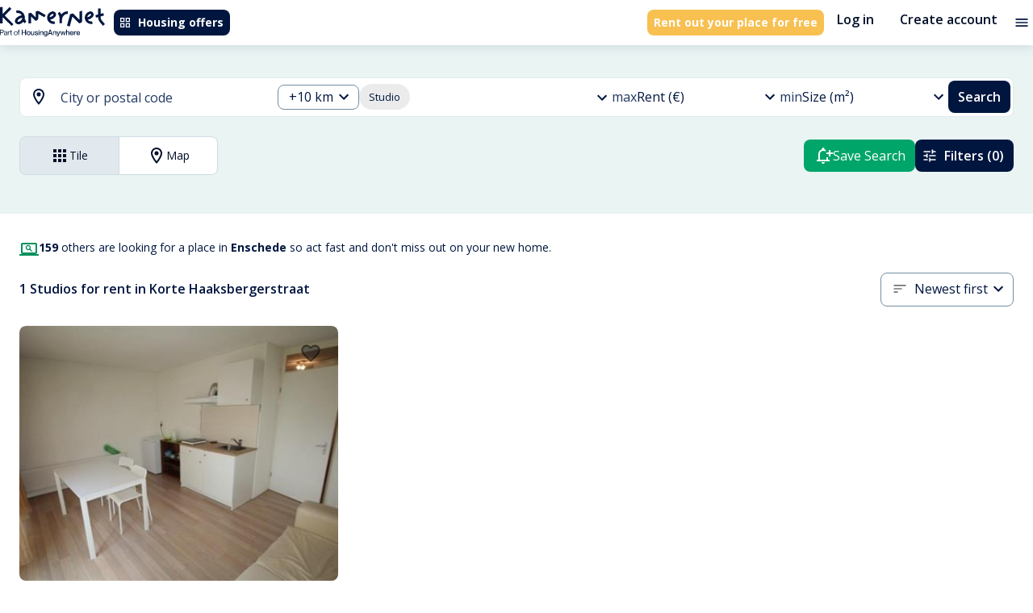

--- FILE ---
content_type: text/html; charset=utf-8
request_url: https://kamernet.nl/en/for-rent/studio-enschede/korte-haaksbergerstraat
body_size: 49020
content:
<!DOCTYPE html><html lang="en" translate="no"><head><meta charSet="utf-8"/><meta name="viewport" content="minimum-scale=1, initial-scale=1, width=device-width"/><style>.grecaptcha-badge { visibility: hidden; }</style><meta name="apple-mobile-web-app-title" content="Kamernet"/><meta name="application-name" content="Kamernet"/><title>Studio Apartments for Rent in Korte Haaksbergerstraat, Enschede | Kamernet</title><meta name="description" content="Studio to rent in Korte Haaksbergerstraat, Enschede. Find furnished studios and long-term studios for rent in Korte Haaksbergerstraat, Enschede. Contact landlords directly and rent a studio in Korte Haaksbergerstraat, Enschede today."/><link rel="canonical" href="https://kamernet.nl/en/for-rent/studio-enschede/korte-haaksbergerstraat"/><link rel="alternate" hrefLang="x-default" href="https://kamernet.nl/huren/studio-enschede/korte-haaksbergerstraat"/><link rel="alternate" hrefLang="en" href="https://kamernet.nl/en/for-rent/studio-enschede/korte-haaksbergerstraat"/><link rel="alternate" hrefLang="nl" href="https://kamernet.nl/huren/studio-enschede/korte-haaksbergerstraat"/><meta name="next-head-count" content="11"/><meta name="msapplication-config" content="none"/><meta name="theme-color" content="#00A56A"/><link rel="preconnect" href="https://fonts.googleapis.com"/><link rel="preconnect" href="https://fonts.gstatic.com" crossorigin=""/><link rel="preconnect" href="https://resources.kamernet.nl"/><link rel="dns-prefetch" href="https://resources.kamernet.nl"/><link rel="stylesheet" data-href="https://fonts.googleapis.com/css2?family=Open+Sans:wght@300;400;600;700;800&amp;family=Poppins:wght@400;600;700;800;900&amp;display=swap"/><meta name="emotion-insertion-point"/><style data-emotion="mui-style-global 1prfaxn">@-webkit-keyframes mui-auto-fill{from{display:block;}}@keyframes mui-auto-fill{from{display:block;}}@-webkit-keyframes mui-auto-fill-cancel{from{display:block;}}@keyframes mui-auto-fill-cancel{from{display:block;}}</style><style data-emotion="mui-style 13ck52q 17405ie 1smvgte cc8l1x t7acn7 1lz60zd isik8n hocdl q9qzjx 13sljp9 13jmnfv hgvzmn 1b6bcei yu9waq 6x1v6r 18zhmu4 2iz2x6 1mwbcua a2nme3 2i9mo2 igs3ac yjsfm1 f07tky 2zgij1 1tsvksn 1fsfdy1 1k3x8v3 1bd7brg ihdtdm 4ydd8g 6yt8uy 13fu7fp 9iedg7 1ep0pbk a1cazb fhy5br 2d6sel 94gqtc e8msjo 1cwicg2 zhfaqp 11kgqcr 1a6giau 1fz0zci i2963i rhsghg mawmr3 1qw96cp qn273e 1ejqop2 1i83cky 1pios4g 39bbo6 1bu44y8 nhb8h9 1yqcpsa 3mf706 jnzwx2 190nopv fjorum">.mui-style-13ck52q{width:100%;margin-left:auto;box-sizing:border-box;margin-right:auto;display:block;padding-left:16px;padding-right:16px;}@media (min-width:600px){.mui-style-13ck52q{padding-left:24px;padding-right:24px;}}@media (min-width:1360px){.mui-style-13ck52q{max-width:1360px;}}@media (min-width: 1360px){.mui-style-13ck52q{max-width:1200px;}}.mui-style-17405ie{margin:0;font-family:inherit;font-weight:inherit;font-size:inherit;line-height:inherit;letter-spacing:inherit;color:inherit;-webkit-text-decoration:underline;text-decoration:underline;color:inherit;}.mui-style-17405ie:hover{text-decoration-color:inherit;}.mui-style-1smvgte{-webkit-user-select:none;-moz-user-select:none;-ms-user-select:none;user-select:none;width:1em;height:1em;display:inline-block;fill:currentColor;-webkit-flex-shrink:0;-ms-flex-negative:0;flex-shrink:0;-webkit-transition:fill 200ms cubic-bezier(0.4, 0, 0.2, 1) 0ms;transition:fill 200ms cubic-bezier(0.4, 0, 0.2, 1) 0ms;font-size:1.5rem;font-size:1.5rem;}.mui-style-cc8l1x{display:-webkit-inline-box;display:-webkit-inline-flex;display:-ms-inline-flexbox;display:inline-flex;-webkit-align-items:center;-webkit-box-align:center;-ms-flex-align:center;align-items:center;-webkit-box-pack:center;-ms-flex-pack:center;-webkit-justify-content:center;justify-content:center;position:relative;box-sizing:border-box;-webkit-tap-highlight-color:transparent;background-color:transparent;outline:0;border:0;margin:0;border-radius:0;padding:0;cursor:pointer;-webkit-user-select:none;-moz-user-select:none;-ms-user-select:none;user-select:none;vertical-align:middle;-moz-appearance:none;-webkit-appearance:none;-webkit-text-decoration:none;text-decoration:none;color:inherit;font-family:"Open Sans",Helvetica,Arial,sans-serif;font-weight:500;font-size:0.8125rem;line-height:1.75;text-transform:uppercase;min-width:64px;padding:4px 10px;border-radius:4px;-webkit-transition:background-color 250ms cubic-bezier(0.4, 0, 0.2, 1) 0ms,box-shadow 250ms cubic-bezier(0.4, 0, 0.2, 1) 0ms,border-color 250ms cubic-bezier(0.4, 0, 0.2, 1) 0ms,color 250ms cubic-bezier(0.4, 0, 0.2, 1) 0ms;transition:background-color 250ms cubic-bezier(0.4, 0, 0.2, 1) 0ms,box-shadow 250ms cubic-bezier(0.4, 0, 0.2, 1) 0ms,border-color 250ms cubic-bezier(0.4, 0, 0.2, 1) 0ms,color 250ms cubic-bezier(0.4, 0, 0.2, 1) 0ms;color:#FFF;background-color:#00163F;box-shadow:0px 3px 1px -2px rgba(0,0,0,0.2),0px 2px 2px 0px rgba(0,0,0,0.14),0px 1px 5px 0px rgba(0,0,0,0.12);box-shadow:none;border-radius:0.5rem;white-space:nowrap;color:#FFFFFF;background-color:#00163F;font-family:"Open Sans",Helvetica,Arial,sans-serif;font-weight:700;font-style:normal;font-size:0.875rem;line-height:1rem;text-transform:none;padding:0.5rem;height:2rem;}.mui-style-cc8l1x::-moz-focus-inner{border-style:none;}.mui-style-cc8l1x.Mui-disabled{pointer-events:none;cursor:default;}@media print{.mui-style-cc8l1x{-webkit-print-color-adjust:exact;color-adjust:exact;}}.mui-style-cc8l1x:hover{-webkit-text-decoration:none;text-decoration:none;background-color:#020F28;box-shadow:0px 2px 4px -1px rgba(0,0,0,0.2),0px 4px 5px 0px rgba(0,0,0,0.14),0px 1px 10px 0px rgba(0,0,0,0.12);}@media (hover: none){.mui-style-cc8l1x:hover{background-color:#00163F;}}.mui-style-cc8l1x:active{box-shadow:0px 5px 5px -3px rgba(0,0,0,0.2),0px 8px 10px 1px rgba(0,0,0,0.14),0px 3px 14px 2px rgba(0,0,0,0.12);}.mui-style-cc8l1x.Mui-focusVisible{box-shadow:0px 3px 5px -1px rgba(0,0,0,0.2),0px 6px 10px 0px rgba(0,0,0,0.14),0px 1px 18px 0px rgba(0,0,0,0.12);}.mui-style-cc8l1x.Mui-disabled{color:rgba(0, 0, 0, 0.26);box-shadow:none;background-color:rgba(0, 0, 0, 0.12);}.mui-style-cc8l1x:hover{box-shadow:none;}.mui-style-cc8l1x.Mui-focusVisible{box-shadow:none;}.mui-style-cc8l1x:active{box-shadow:none;}.mui-style-cc8l1x.Mui-disabled{box-shadow:none;}.mui-style-cc8l1x:hover{color:#FFFFFF;background-color:#213862;}.mui-style-cc8l1x:focus{color:#FFFFFF;background-color:#00163F;}.mui-style-cc8l1x:active{color:#FFFFFF;background-color:#020F28;}.mui-style-cc8l1x:disabled{background-color:#E2E9EE;color:#99A3AC;}.mui-style-cc8l1x .MuiButton-startIcon>*:first-of-type{width:1rem;height:1rem;}.mui-style-cc8l1x .MuiButton-endIcon>*:last-of-type{width:1rem;height:1rem;}.mui-style-t7acn7{display:inherit;margin-right:8px;margin-left:-2px;}.mui-style-t7acn7>*:nth-of-type(1){font-size:18px;}.mui-style-t7acn7>*:first-of-type{width:1.25rem;height:1.25rem;}.mui-style-1lz60zd{margin:0;font-family:inherit;font-weight:inherit;font-size:inherit;line-height:inherit;letter-spacing:inherit;color:#00163F;-webkit-text-decoration:underline;text-decoration:underline;text-decoration-color:rgba(0, 22, 63, 0.4);display:-webkit-inline-box;display:-webkit-inline-flex;display:-ms-inline-flexbox;display:inline-flex;-webkit-align-items:center;-webkit-box-align:center;-ms-flex-align:center;align-items:center;-webkit-box-pack:center;-ms-flex-pack:center;-webkit-justify-content:center;justify-content:center;position:relative;box-sizing:border-box;-webkit-tap-highlight-color:transparent;background-color:transparent;outline:0;border:0;margin:0;border-radius:0;padding:0;cursor:pointer;-webkit-user-select:none;-moz-user-select:none;-ms-user-select:none;user-select:none;vertical-align:middle;-moz-appearance:none;-webkit-appearance:none;-webkit-text-decoration:none;text-decoration:none;color:inherit;font-family:"Open Sans",Helvetica,Arial,sans-serif;font-weight:500;font-size:0.8125rem;line-height:1.75;text-transform:uppercase;min-width:64px;padding:4px 10px;border-radius:4px;-webkit-transition:background-color 250ms cubic-bezier(0.4, 0, 0.2, 1) 0ms,box-shadow 250ms cubic-bezier(0.4, 0, 0.2, 1) 0ms,border-color 250ms cubic-bezier(0.4, 0, 0.2, 1) 0ms,color 250ms cubic-bezier(0.4, 0, 0.2, 1) 0ms;transition:background-color 250ms cubic-bezier(0.4, 0, 0.2, 1) 0ms,box-shadow 250ms cubic-bezier(0.4, 0, 0.2, 1) 0ms,border-color 250ms cubic-bezier(0.4, 0, 0.2, 1) 0ms,color 250ms cubic-bezier(0.4, 0, 0.2, 1) 0ms;color:#FFF;background-color:#F8C051;box-shadow:0px 3px 1px -2px rgba(0,0,0,0.2),0px 2px 2px 0px rgba(0,0,0,0.14),0px 1px 5px 0px rgba(0,0,0,0.12);box-shadow:none;border-radius:0.5rem;white-space:nowrap;font-family:"Open Sans",Helvetica,Arial,sans-serif;font-weight:700;font-style:normal;font-size:0.875rem;line-height:1rem;text-transform:none;padding:0.5rem;height:2rem;color:#FFFFFF;background-color:#F8C051;}.mui-style-1lz60zd:hover{text-decoration-color:inherit;}.mui-style-1lz60zd::-moz-focus-inner{border-style:none;}.mui-style-1lz60zd.Mui-disabled{pointer-events:none;cursor:default;}@media print{.mui-style-1lz60zd{-webkit-print-color-adjust:exact;color-adjust:exact;}}.mui-style-1lz60zd:hover{-webkit-text-decoration:none;text-decoration:none;background-color:#5E4006;box-shadow:0px 2px 4px -1px rgba(0,0,0,0.2),0px 4px 5px 0px rgba(0,0,0,0.14),0px 1px 10px 0px rgba(0,0,0,0.12);}@media (hover: none){.mui-style-1lz60zd:hover{background-color:#F8C051;}}.mui-style-1lz60zd:active{box-shadow:0px 5px 5px -3px rgba(0,0,0,0.2),0px 8px 10px 1px rgba(0,0,0,0.14),0px 3px 14px 2px rgba(0,0,0,0.12);}.mui-style-1lz60zd.Mui-focusVisible{box-shadow:0px 3px 5px -1px rgba(0,0,0,0.2),0px 6px 10px 0px rgba(0,0,0,0.14),0px 1px 18px 0px rgba(0,0,0,0.12);}.mui-style-1lz60zd.Mui-disabled{color:rgba(0, 0, 0, 0.26);box-shadow:none;background-color:rgba(0, 0, 0, 0.12);}.mui-style-1lz60zd:hover{box-shadow:none;}.mui-style-1lz60zd.Mui-focusVisible{box-shadow:none;}.mui-style-1lz60zd:active{box-shadow:none;}.mui-style-1lz60zd.Mui-disabled{box-shadow:none;}.mui-style-1lz60zd .MuiButton-startIcon>*:first-of-type{width:1rem;height:1rem;}.mui-style-1lz60zd .MuiButton-endIcon>*:last-of-type{width:1rem;height:1rem;}.mui-style-1lz60zd:hover{color:#FFFFFF;background-color:#FFD873;}.mui-style-1lz60zd:focus{color:#FFFFFF;background-color:#FFD873;}.mui-style-1lz60zd:active{color:#FFFFFF;background-color:#5E4006;}.mui-style-1lz60zd:disabled{background-color:#E2E9EE;color:#99A3AC;}.mui-style-isik8n{display:-webkit-inline-box;display:-webkit-inline-flex;display:-ms-inline-flexbox;display:inline-flex;-webkit-align-items:center;-webkit-box-align:center;-ms-flex-align:center;align-items:center;-webkit-box-pack:center;-ms-flex-pack:center;-webkit-justify-content:center;justify-content:center;position:relative;box-sizing:border-box;-webkit-tap-highlight-color:transparent;background-color:transparent;outline:0;border:0;margin:0;border-radius:0;padding:0;cursor:pointer;-webkit-user-select:none;-moz-user-select:none;-ms-user-select:none;user-select:none;vertical-align:middle;-moz-appearance:none;-webkit-appearance:none;-webkit-text-decoration:none;text-decoration:none;color:inherit;font-family:"Open Sans",Helvetica,Arial,sans-serif;font-weight:500;font-size:0.9375rem;line-height:1.75;text-transform:uppercase;min-width:64px;padding:8px 11px;border-radius:4px;-webkit-transition:background-color 250ms cubic-bezier(0.4, 0, 0.2, 1) 0ms,box-shadow 250ms cubic-bezier(0.4, 0, 0.2, 1) 0ms,border-color 250ms cubic-bezier(0.4, 0, 0.2, 1) 0ms,color 250ms cubic-bezier(0.4, 0, 0.2, 1) 0ms;transition:background-color 250ms cubic-bezier(0.4, 0, 0.2, 1) 0ms,box-shadow 250ms cubic-bezier(0.4, 0, 0.2, 1) 0ms,border-color 250ms cubic-bezier(0.4, 0, 0.2, 1) 0ms,color 250ms cubic-bezier(0.4, 0, 0.2, 1) 0ms;color:#00A56A;box-shadow:none;border-radius:0.5rem;white-space:nowrap;background:none!important;color:#020F28;font-family:"Open Sans",Helvetica,Arial,sans-serif;font-weight:600;font-style:normal;font-size:1rem;line-height:1.25rem;text-transform:none;padding:0.5rem 1rem;height:3rem;}.mui-style-isik8n::-moz-focus-inner{border-style:none;}.mui-style-isik8n.Mui-disabled{pointer-events:none;cursor:default;}@media print{.mui-style-isik8n{-webkit-print-color-adjust:exact;color-adjust:exact;}}.mui-style-isik8n:hover{-webkit-text-decoration:none;text-decoration:none;background-color:rgba(0, 165, 106, 0.04);}@media (hover: none){.mui-style-isik8n:hover{background-color:transparent;}}.mui-style-isik8n.Mui-disabled{color:rgba(0, 0, 0, 0.26);}.mui-style-isik8n:hover{box-shadow:none;}.mui-style-isik8n.Mui-focusVisible{box-shadow:none;}.mui-style-isik8n:active{box-shadow:none;}.mui-style-isik8n.Mui-disabled{box-shadow:none;}.mui-style-isik8n:hover{background-color:#E2E9EE;color:#213862;}.mui-style-isik8n:focus{background-color:#E2E9EE;color:#213862;}.mui-style-isik8n:active{background-color:#CEDBE3;color:#020F28;}.mui-style-isik8n:disabled{color:#99A3AC;}.mui-style-isik8n .MuiButton-startIcon>*:first-of-type{width:1.25rem;height:1.25rem;}.mui-style-isik8n .MuiButton-endIcon>*:last-of-type{width:1.25rem;height:1.25rem;}.mui-style-hocdl{display:-webkit-inline-box;display:-webkit-inline-flex;display:-ms-inline-flexbox;display:inline-flex;-webkit-align-items:center;-webkit-box-align:center;-ms-flex-align:center;align-items:center;-webkit-box-pack:center;-ms-flex-pack:center;-webkit-justify-content:center;justify-content:center;position:relative;box-sizing:border-box;-webkit-tap-highlight-color:transparent;background-color:transparent;outline:0;border:0;margin:0;border-radius:0;padding:0;cursor:pointer;-webkit-user-select:none;-moz-user-select:none;-ms-user-select:none;user-select:none;vertical-align:middle;-moz-appearance:none;-webkit-appearance:none;-webkit-text-decoration:none;text-decoration:none;color:inherit;text-align:center;-webkit-flex:0 0 auto;-ms-flex:0 0 auto;flex:0 0 auto;font-size:1.5rem;padding:8px;border-radius:50%;overflow:visible;color:rgba(0, 0, 0, 0.54);-webkit-transition:background-color 150ms cubic-bezier(0.4, 0, 0.2, 1) 0ms;transition:background-color 150ms cubic-bezier(0.4, 0, 0.2, 1) 0ms;padding:4px;}.mui-style-hocdl::-moz-focus-inner{border-style:none;}.mui-style-hocdl.Mui-disabled{pointer-events:none;cursor:default;}@media print{.mui-style-hocdl{-webkit-print-color-adjust:exact;color-adjust:exact;}}.mui-style-hocdl:hover{background-color:rgba(0, 0, 0, 0.04);}@media (hover: none){.mui-style-hocdl:hover{background-color:transparent;}}.mui-style-hocdl.Mui-disabled{background-color:transparent;color:rgba(0, 0, 0, 0.26);}.mui-style-q9qzjx{-webkit-user-select:none;-moz-user-select:none;-ms-user-select:none;user-select:none;width:1em;height:1em;display:inline-block;fill:currentColor;-webkit-flex-shrink:0;-ms-flex-negative:0;flex-shrink:0;-webkit-transition:fill 200ms cubic-bezier(0.4, 0, 0.2, 1) 0ms;transition:fill 200ms cubic-bezier(0.4, 0, 0.2, 1) 0ms;font-size:1.25rem;color:#00163F;font-size:1.25rem;}.mui-style-13sljp9{display:-webkit-inline-box;display:-webkit-inline-flex;display:-ms-inline-flexbox;display:inline-flex;-webkit-flex-direction:column;-ms-flex-direction:column;flex-direction:column;position:relative;min-width:0;padding:0;margin:0;border:0;vertical-align:top;}.mui-style-13jmnfv.Mui-focused .MuiAutocomplete-clearIndicator{visibility:visible;}@media (pointer: fine){.mui-style-13jmnfv:hover .MuiAutocomplete-clearIndicator{visibility:visible;}}.mui-style-13jmnfv .MuiAutocomplete-tag{margin:3px;max-width:calc(100% - 6px);}.mui-style-13jmnfv .MuiAutocomplete-inputRoot{-webkit-box-flex-wrap:wrap;-webkit-flex-wrap:wrap;-ms-flex-wrap:wrap;flex-wrap:wrap;}.MuiAutocomplete-hasPopupIcon.mui-style-13jmnfv .MuiAutocomplete-inputRoot,.MuiAutocomplete-hasClearIcon.mui-style-13jmnfv .MuiAutocomplete-inputRoot{padding-right:30px;}.MuiAutocomplete-hasPopupIcon.MuiAutocomplete-hasClearIcon.mui-style-13jmnfv .MuiAutocomplete-inputRoot{padding-right:56px;}.mui-style-13jmnfv .MuiAutocomplete-inputRoot .MuiAutocomplete-input{width:0;min-width:30px;}.mui-style-13jmnfv .MuiInput-root{padding-bottom:1px;}.mui-style-13jmnfv .MuiInput-root .MuiInput-input{padding:4px 4px 4px 0px;}.mui-style-13jmnfv .MuiInput-root.MuiInputBase-sizeSmall .MuiInput-input{padding:2px 4px 3px 0;}.mui-style-13jmnfv .MuiOutlinedInput-root{padding:9px;}.MuiAutocomplete-hasPopupIcon.mui-style-13jmnfv .MuiOutlinedInput-root,.MuiAutocomplete-hasClearIcon.mui-style-13jmnfv .MuiOutlinedInput-root{padding-right:39px;}.MuiAutocomplete-hasPopupIcon.MuiAutocomplete-hasClearIcon.mui-style-13jmnfv .MuiOutlinedInput-root{padding-right:65px;}.mui-style-13jmnfv .MuiOutlinedInput-root .MuiAutocomplete-input{padding:7.5px 4px 7.5px 5px;}.mui-style-13jmnfv .MuiOutlinedInput-root .MuiAutocomplete-endAdornment{right:9px;}.mui-style-13jmnfv .MuiOutlinedInput-root.MuiInputBase-sizeSmall{padding-top:6px;padding-bottom:6px;padding-left:6px;}.mui-style-13jmnfv .MuiOutlinedInput-root.MuiInputBase-sizeSmall .MuiAutocomplete-input{padding:2.5px 4px 2.5px 8px;}.mui-style-13jmnfv .MuiFilledInput-root{padding-top:19px;padding-left:8px;}.MuiAutocomplete-hasPopupIcon.mui-style-13jmnfv .MuiFilledInput-root,.MuiAutocomplete-hasClearIcon.mui-style-13jmnfv .MuiFilledInput-root{padding-right:39px;}.MuiAutocomplete-hasPopupIcon.MuiAutocomplete-hasClearIcon.mui-style-13jmnfv .MuiFilledInput-root{padding-right:65px;}.mui-style-13jmnfv .MuiFilledInput-root .MuiFilledInput-input{padding:7px 4px;}.mui-style-13jmnfv .MuiFilledInput-root .MuiAutocomplete-endAdornment{right:9px;}.mui-style-13jmnfv .MuiFilledInput-root.MuiInputBase-sizeSmall{padding-bottom:1px;}.mui-style-13jmnfv .MuiFilledInput-root.MuiInputBase-sizeSmall .MuiFilledInput-input{padding:2.5px 4px;}.mui-style-13jmnfv .MuiInputBase-hiddenLabel{padding-top:8px;}.mui-style-13jmnfv .MuiFilledInput-root.MuiInputBase-hiddenLabel{padding-top:0;padding-bottom:0;}.mui-style-13jmnfv .MuiFilledInput-root.MuiInputBase-hiddenLabel .MuiAutocomplete-input{padding-top:16px;padding-bottom:17px;}.mui-style-13jmnfv .MuiFilledInput-root.MuiInputBase-hiddenLabel.MuiInputBase-sizeSmall .MuiAutocomplete-input{padding-top:8px;padding-bottom:9px;}.mui-style-13jmnfv .MuiAutocomplete-input{-webkit-box-flex:1;-webkit-flex-grow:1;-ms-flex-positive:1;flex-grow:1;text-overflow:ellipsis;opacity:1;}.mui-style-hgvzmn{display:-webkit-inline-box;display:-webkit-inline-flex;display:-ms-inline-flexbox;display:inline-flex;-webkit-flex-direction:column;-ms-flex-direction:column;flex-direction:column;position:relative;min-width:0;padding:0;margin:0;border:0;vertical-align:top;width:100%;}.mui-style-hgvzmn .MuiInputBase-root.Mui-disabled{background-color:#E2E9EE;}.mui-style-hgvzmn .MuiInputBase-input::-webkit-input-placeholder{color:#738DA1;}.mui-style-hgvzmn .MuiInputBase-input::-moz-placeholder{color:#738DA1;}.mui-style-hgvzmn .MuiInputBase-input:-ms-input-placeholder{color:#738DA1;}.mui-style-hgvzmn .MuiInputBase-input::placeholder{color:#738DA1;}.mui-style-hgvzmn .MuiInputBase-input.Mui-disabled{border-color:#99A3AC;color:#99A3AC;-webkit-text-fill-color:#99A3AC;}.mui-style-1b6bcei{color:#989898;font-family:"Open Sans",Helvetica,Arial,sans-serif;font-weight:400;font-style:normal;font-size:1.125rem;line-height:1.4375em;padding:0;position:relative;color:#00163F;display:block;transform-origin:top left;white-space:nowrap;overflow:hidden;text-overflow:ellipsis;max-width:calc(100% - 24px);position:absolute;left:0;top:0;-webkit-transform:translate(14px, 9px) scale(1);-moz-transform:translate(14px, 9px) scale(1);-ms-transform:translate(14px, 9px) scale(1);transform:translate(14px, 9px) scale(1);-webkit-transition:color 200ms cubic-bezier(0.0, 0, 0.2, 1) 0ms,-webkit-transform 200ms cubic-bezier(0.0, 0, 0.2, 1) 0ms,max-width 200ms cubic-bezier(0.0, 0, 0.2, 1) 0ms;transition:color 200ms cubic-bezier(0.0, 0, 0.2, 1) 0ms,transform 200ms cubic-bezier(0.0, 0, 0.2, 1) 0ms,max-width 200ms cubic-bezier(0.0, 0, 0.2, 1) 0ms;z-index:1;pointer-events:none;}.mui-style-1b6bcei.Mui-focused{color:#00A56A;}.mui-style-1b6bcei.Mui-disabled{color:rgba(0, 0, 0, 0.38);}.mui-style-1b6bcei.Mui-error{color:#d32f2f;}.mui-style-yu9waq{margin:0;font-family:"Open Sans",Helvetica,Arial,sans-serif;font-weight:400;font-style:normal;font-size:1rem;line-height:1.5rem;color:#213862;}.mui-style-6x1v6r{font-family:"Open Sans",Helvetica,Arial,sans-serif;font-weight:400;font-style:normal;font-size:1.125rem;line-height:1.4375em;color:#00163F;box-sizing:border-box;position:relative;cursor:text;display:-webkit-inline-box;display:-webkit-inline-flex;display:-ms-inline-flexbox;display:inline-flex;-webkit-align-items:center;-webkit-box-align:center;-ms-flex-align:center;align-items:center;width:100%;position:relative;border-radius:4px;padding-right:14px;background-color:#FFF;border-radius:0.5rem;}.mui-style-6x1v6r.Mui-disabled{color:rgba(0, 0, 0, 0.38);cursor:default;}.mui-style-6x1v6r:hover .MuiOutlinedInput-notchedOutline{border-color:#00163F;}@media (hover: none){.mui-style-6x1v6r:hover .MuiOutlinedInput-notchedOutline{border-color:rgba(0, 0, 0, 0.23);}}.mui-style-6x1v6r.Mui-focused .MuiOutlinedInput-notchedOutline{border-color:#00A56A;border-width:2px;}.mui-style-6x1v6r.Mui-error .MuiOutlinedInput-notchedOutline{border-color:#d32f2f;}.mui-style-6x1v6r.Mui-disabled .MuiOutlinedInput-notchedOutline{border-color:rgba(0, 0, 0, 0.26);}.mui-style-6x1v6r fieldset,.mui-style-6x1v6r .MuiOutlinedInput-root{border-color:#738DA1;}.mui-style-6x1v6r:hover:not(.Mui-focused):not(.Mui-disabled) fieldset,.mui-style-6x1v6r:hover:not(.Mui-focused):not(.Mui-disabled) fieldset.MuiOutlinedInput-notchedOutline{border-color:#738DA1;}.mui-style-18zhmu4{font:inherit;letter-spacing:inherit;color:currentColor;padding:4px 0 5px;border:0;box-sizing:content-box;background:none;height:1.4375em;margin:0;-webkit-tap-highlight-color:transparent;display:block;min-width:0;width:100%;-webkit-animation-name:mui-auto-fill-cancel;animation-name:mui-auto-fill-cancel;-webkit-animation-duration:10ms;animation-duration:10ms;padding-top:1px;padding:8.5px 14px;padding-right:0;}.mui-style-18zhmu4::-webkit-input-placeholder{color:currentColor;opacity:0.42;-webkit-transition:opacity 200ms cubic-bezier(0.4, 0, 0.2, 1) 0ms;transition:opacity 200ms cubic-bezier(0.4, 0, 0.2, 1) 0ms;}.mui-style-18zhmu4::-moz-placeholder{color:currentColor;opacity:0.42;-webkit-transition:opacity 200ms cubic-bezier(0.4, 0, 0.2, 1) 0ms;transition:opacity 200ms cubic-bezier(0.4, 0, 0.2, 1) 0ms;}.mui-style-18zhmu4:-ms-input-placeholder{color:currentColor;opacity:0.42;-webkit-transition:opacity 200ms cubic-bezier(0.4, 0, 0.2, 1) 0ms;transition:opacity 200ms cubic-bezier(0.4, 0, 0.2, 1) 0ms;}.mui-style-18zhmu4::-ms-input-placeholder{color:currentColor;opacity:0.42;-webkit-transition:opacity 200ms cubic-bezier(0.4, 0, 0.2, 1) 0ms;transition:opacity 200ms cubic-bezier(0.4, 0, 0.2, 1) 0ms;}.mui-style-18zhmu4:focus{outline:0;}.mui-style-18zhmu4:invalid{box-shadow:none;}.mui-style-18zhmu4::-webkit-search-decoration{-webkit-appearance:none;}label[data-shrink=false]+.MuiInputBase-formControl .mui-style-18zhmu4::-webkit-input-placeholder{opacity:0!important;}label[data-shrink=false]+.MuiInputBase-formControl .mui-style-18zhmu4::-moz-placeholder{opacity:0!important;}label[data-shrink=false]+.MuiInputBase-formControl .mui-style-18zhmu4:-ms-input-placeholder{opacity:0!important;}label[data-shrink=false]+.MuiInputBase-formControl .mui-style-18zhmu4::-ms-input-placeholder{opacity:0!important;}label[data-shrink=false]+.MuiInputBase-formControl .mui-style-18zhmu4:focus::-webkit-input-placeholder{opacity:0.42;}label[data-shrink=false]+.MuiInputBase-formControl .mui-style-18zhmu4:focus::-moz-placeholder{opacity:0.42;}label[data-shrink=false]+.MuiInputBase-formControl .mui-style-18zhmu4:focus:-ms-input-placeholder{opacity:0.42;}label[data-shrink=false]+.MuiInputBase-formControl .mui-style-18zhmu4:focus::-ms-input-placeholder{opacity:0.42;}.mui-style-18zhmu4.Mui-disabled{opacity:1;-webkit-text-fill-color:rgba(0, 0, 0, 0.38);}.mui-style-18zhmu4:-webkit-autofill{-webkit-animation-duration:5000s;animation-duration:5000s;-webkit-animation-name:mui-auto-fill;animation-name:mui-auto-fill;}.mui-style-18zhmu4:-webkit-autofill{border-radius:inherit;}.mui-style-2iz2x6{position:absolute;right:0;top:calc(50% - 14px);}.mui-style-1mwbcua{display:-webkit-inline-box;display:-webkit-inline-flex;display:-ms-inline-flexbox;display:inline-flex;-webkit-align-items:center;-webkit-box-align:center;-ms-flex-align:center;align-items:center;-webkit-box-pack:center;-ms-flex-pack:center;-webkit-justify-content:center;justify-content:center;position:relative;box-sizing:border-box;-webkit-tap-highlight-color:transparent;background-color:transparent;outline:0;border:0;margin:0;border-radius:0;padding:0;cursor:pointer;-webkit-user-select:none;-moz-user-select:none;-ms-user-select:none;user-select:none;vertical-align:middle;-moz-appearance:none;-webkit-appearance:none;-webkit-text-decoration:none;text-decoration:none;color:inherit;text-align:center;-webkit-flex:0 0 auto;-ms-flex:0 0 auto;flex:0 0 auto;font-size:1.5rem;padding:8px;border-radius:50%;overflow:visible;color:rgba(0, 0, 0, 0.54);-webkit-transition:background-color 150ms cubic-bezier(0.4, 0, 0.2, 1) 0ms;transition:background-color 150ms cubic-bezier(0.4, 0, 0.2, 1) 0ms;padding:4px;margin-right:-2px;padding:4px;visibility:hidden;}.mui-style-1mwbcua::-moz-focus-inner{border-style:none;}.mui-style-1mwbcua.Mui-disabled{pointer-events:none;cursor:default;}@media print{.mui-style-1mwbcua{-webkit-print-color-adjust:exact;color-adjust:exact;}}.mui-style-1mwbcua:hover{background-color:rgba(0, 0, 0, 0.04);}@media (hover: none){.mui-style-1mwbcua:hover{background-color:transparent;}}.mui-style-1mwbcua.Mui-disabled{background-color:transparent;color:rgba(0, 0, 0, 0.26);}.mui-style-a2nme3{-webkit-user-select:none;-moz-user-select:none;-ms-user-select:none;user-select:none;width:1em;height:1em;display:inline-block;fill:currentColor;-webkit-flex-shrink:0;-ms-flex-negative:0;flex-shrink:0;-webkit-transition:fill 200ms cubic-bezier(0.4, 0, 0.2, 1) 0ms;transition:fill 200ms cubic-bezier(0.4, 0, 0.2, 1) 0ms;font-size:1.25rem;font-size:1.25rem;}.mui-style-2i9mo2{display:-webkit-inline-box;display:-webkit-inline-flex;display:-ms-inline-flexbox;display:inline-flex;-webkit-align-items:center;-webkit-box-align:center;-ms-flex-align:center;align-items:center;-webkit-box-pack:center;-ms-flex-pack:center;-webkit-justify-content:center;justify-content:center;position:relative;box-sizing:border-box;-webkit-tap-highlight-color:transparent;background-color:transparent;outline:0;border:0;margin:0;border-radius:0;padding:0;cursor:pointer;-webkit-user-select:none;-moz-user-select:none;-ms-user-select:none;user-select:none;vertical-align:middle;-moz-appearance:none;-webkit-appearance:none;-webkit-text-decoration:none;text-decoration:none;color:inherit;text-align:center;-webkit-flex:0 0 auto;-ms-flex:0 0 auto;flex:0 0 auto;font-size:1.5rem;padding:8px;border-radius:50%;overflow:visible;color:rgba(0, 0, 0, 0.54);-webkit-transition:background-color 150ms cubic-bezier(0.4, 0, 0.2, 1) 0ms;transition:background-color 150ms cubic-bezier(0.4, 0, 0.2, 1) 0ms;padding:4px;padding:2px;margin-right:-2px;display:none;}.mui-style-2i9mo2::-moz-focus-inner{border-style:none;}.mui-style-2i9mo2.Mui-disabled{pointer-events:none;cursor:default;}@media print{.mui-style-2i9mo2{-webkit-print-color-adjust:exact;color-adjust:exact;}}.mui-style-2i9mo2:hover{background-color:rgba(0, 0, 0, 0.04);}@media (hover: none){.mui-style-2i9mo2:hover{background-color:transparent;}}.mui-style-2i9mo2.Mui-disabled{background-color:transparent;color:rgba(0, 0, 0, 0.26);}.mui-style-igs3ac{text-align:left;position:absolute;bottom:0;right:0;top:-5px;left:0;margin:0;padding:0 8px;pointer-events:none;border-radius:inherit;border-style:solid;border-width:1px;overflow:hidden;min-width:0%;border-color:rgba(0, 0, 0, 0.23);}.mui-style-yjsfm1{float:unset;width:auto;overflow:hidden;display:block;padding:0;height:11px;font-size:0.75em;visibility:hidden;max-width:0.01px;-webkit-transition:max-width 50ms cubic-bezier(0.0, 0, 0.2, 1) 0ms;transition:max-width 50ms cubic-bezier(0.0, 0, 0.2, 1) 0ms;white-space:nowrap;}.mui-style-yjsfm1>span{padding-left:5px;padding-right:5px;display:inline-block;opacity:0;visibility:visible;}.mui-style-f07tky{font-family:"Open Sans",Helvetica,Arial,sans-serif;font-weight:400;font-style:normal;font-size:1.125rem;line-height:1.4375em;color:#00163F;box-sizing:border-box;position:relative;cursor:text;display:-webkit-inline-box;display:-webkit-inline-flex;display:-ms-inline-flexbox;display:inline-flex;-webkit-align-items:center;-webkit-box-align:center;-ms-flex-align:center;align-items:center;position:relative;border-radius:4px;background-color:#FFF;border-radius:0.5rem;}.mui-style-f07tky.Mui-disabled{color:rgba(0, 0, 0, 0.38);cursor:default;}.mui-style-f07tky:hover .MuiOutlinedInput-notchedOutline{border-color:#00163F;}@media (hover: none){.mui-style-f07tky:hover .MuiOutlinedInput-notchedOutline{border-color:rgba(0, 0, 0, 0.23);}}.mui-style-f07tky.Mui-focused .MuiOutlinedInput-notchedOutline{border-color:#00A56A;border-width:2px;}.mui-style-f07tky.Mui-error .MuiOutlinedInput-notchedOutline{border-color:#d32f2f;}.mui-style-f07tky.Mui-disabled .MuiOutlinedInput-notchedOutline{border-color:rgba(0, 0, 0, 0.26);}.mui-style-f07tky fieldset,.mui-style-f07tky .MuiOutlinedInput-root{border-color:#738DA1;}.mui-style-f07tky:hover:not(.Mui-focused):not(.Mui-disabled) fieldset,.mui-style-f07tky:hover:not(.Mui-focused):not(.Mui-disabled) fieldset.MuiOutlinedInput-notchedOutline{border-color:#738DA1;}.mui-style-2zgij1{-moz-appearance:none;-webkit-appearance:none;-webkit-user-select:none;-moz-user-select:none;-ms-user-select:none;user-select:none;border-radius:4px;cursor:pointer;font:inherit;letter-spacing:inherit;color:currentColor;padding:4px 0 5px;border:0;box-sizing:content-box;background:none;height:1.4375em;margin:0;-webkit-tap-highlight-color:transparent;display:block;min-width:0;width:100%;-webkit-animation-name:mui-auto-fill-cancel;animation-name:mui-auto-fill-cancel;-webkit-animation-duration:10ms;animation-duration:10ms;padding-top:1px;padding:8.5px 14px;}.mui-style-2zgij1:focus{border-radius:4px;}.mui-style-2zgij1::-ms-expand{display:none;}.mui-style-2zgij1.Mui-disabled{cursor:default;}.mui-style-2zgij1[multiple]{height:auto;}.mui-style-2zgij1:not([multiple]) option,.mui-style-2zgij1:not([multiple]) optgroup{background-color:#fff;}.mui-style-2zgij1.mui-style-2zgij1.mui-style-2zgij1{padding-right:32px;}.mui-style-2zgij1.MuiSelect-select{height:auto;min-height:1.4375em;text-overflow:ellipsis;white-space:nowrap;overflow:hidden;}.mui-style-2zgij1::-webkit-input-placeholder{color:currentColor;opacity:0.42;-webkit-transition:opacity 200ms cubic-bezier(0.4, 0, 0.2, 1) 0ms;transition:opacity 200ms cubic-bezier(0.4, 0, 0.2, 1) 0ms;}.mui-style-2zgij1::-moz-placeholder{color:currentColor;opacity:0.42;-webkit-transition:opacity 200ms cubic-bezier(0.4, 0, 0.2, 1) 0ms;transition:opacity 200ms cubic-bezier(0.4, 0, 0.2, 1) 0ms;}.mui-style-2zgij1:-ms-input-placeholder{color:currentColor;opacity:0.42;-webkit-transition:opacity 200ms cubic-bezier(0.4, 0, 0.2, 1) 0ms;transition:opacity 200ms cubic-bezier(0.4, 0, 0.2, 1) 0ms;}.mui-style-2zgij1::-ms-input-placeholder{color:currentColor;opacity:0.42;-webkit-transition:opacity 200ms cubic-bezier(0.4, 0, 0.2, 1) 0ms;transition:opacity 200ms cubic-bezier(0.4, 0, 0.2, 1) 0ms;}.mui-style-2zgij1:focus{outline:0;}.mui-style-2zgij1:invalid{box-shadow:none;}.mui-style-2zgij1::-webkit-search-decoration{-webkit-appearance:none;}label[data-shrink=false]+.MuiInputBase-formControl .mui-style-2zgij1::-webkit-input-placeholder{opacity:0!important;}label[data-shrink=false]+.MuiInputBase-formControl .mui-style-2zgij1::-moz-placeholder{opacity:0!important;}label[data-shrink=false]+.MuiInputBase-formControl .mui-style-2zgij1:-ms-input-placeholder{opacity:0!important;}label[data-shrink=false]+.MuiInputBase-formControl .mui-style-2zgij1::-ms-input-placeholder{opacity:0!important;}label[data-shrink=false]+.MuiInputBase-formControl .mui-style-2zgij1:focus::-webkit-input-placeholder{opacity:0.42;}label[data-shrink=false]+.MuiInputBase-formControl .mui-style-2zgij1:focus::-moz-placeholder{opacity:0.42;}label[data-shrink=false]+.MuiInputBase-formControl .mui-style-2zgij1:focus:-ms-input-placeholder{opacity:0.42;}label[data-shrink=false]+.MuiInputBase-formControl .mui-style-2zgij1:focus::-ms-input-placeholder{opacity:0.42;}.mui-style-2zgij1.Mui-disabled{opacity:1;-webkit-text-fill-color:rgba(0, 0, 0, 0.38);}.mui-style-2zgij1:-webkit-autofill{-webkit-animation-duration:5000s;animation-duration:5000s;-webkit-animation-name:mui-auto-fill;animation-name:mui-auto-fill;}.mui-style-2zgij1:-webkit-autofill{border-radius:inherit;}.mui-style-1tsvksn{-webkit-flex:1 1 auto;-ms-flex:1 1 auto;flex:1 1 auto;min-width:0;margin-top:4px;margin-bottom:4px;}.mui-style-1fsfdy1{margin:0;font-family:"Open Sans",Helvetica,Arial,sans-serif;font-weight:400;font-style:normal;font-size:1rem;line-height:1.5rem;}.mui-style-1k3x8v3{bottom:0;left:0;position:absolute;opacity:0;pointer-events:none;width:100%;box-sizing:border-box;}.mui-style-1bd7brg{-webkit-user-select:none;-moz-user-select:none;-ms-user-select:none;user-select:none;width:1em;height:1em;display:inline-block;fill:currentColor;-webkit-flex-shrink:0;-ms-flex-negative:0;flex-shrink:0;-webkit-transition:fill 200ms cubic-bezier(0.4, 0, 0.2, 1) 0ms;transition:fill 200ms cubic-bezier(0.4, 0, 0.2, 1) 0ms;font-size:1.5rem;font-size:1.5rem;position:absolute;right:7px;top:calc(50% - .5em);pointer-events:none;color:rgba(0, 0, 0, 0.54);color:#00163F;}.mui-style-1bd7brg.Mui-disabled{color:rgba(0, 0, 0, 0.26);}.mui-style-ihdtdm{float:unset;width:auto;overflow:hidden;padding:0;line-height:11px;-webkit-transition:width 150ms cubic-bezier(0.0, 0, 0.2, 1) 0ms;transition:width 150ms cubic-bezier(0.0, 0, 0.2, 1) 0ms;}.mui-style-4ydd8g{font-family:"Open Sans",Helvetica,Arial,sans-serif;font-weight:400;font-style:normal;font-size:1.125rem;line-height:1.4375em;color:#00163F;box-sizing:border-box;position:relative;cursor:text;display:-webkit-inline-box;display:-webkit-inline-flex;display:-ms-inline-flexbox;display:inline-flex;-webkit-align-items:center;-webkit-box-align:center;-ms-flex-align:center;align-items:center;position:relative;}.mui-style-4ydd8g.Mui-disabled{color:rgba(0, 0, 0, 0.38);cursor:default;}label+.mui-style-4ydd8g{margin-top:16px;}.mui-style-6yt8uy{-moz-appearance:none;-webkit-appearance:none;-webkit-user-select:none;-moz-user-select:none;-ms-user-select:none;user-select:none;border-radius:0;cursor:pointer;font:inherit;letter-spacing:inherit;color:currentColor;padding:4px 0 5px;border:0;box-sizing:content-box;background:none;height:1.4375em;margin:0;-webkit-tap-highlight-color:transparent;display:block;min-width:0;width:100%;-webkit-animation-name:mui-auto-fill-cancel;animation-name:mui-auto-fill-cancel;-webkit-animation-duration:10ms;animation-duration:10ms;}.mui-style-6yt8uy:focus{background-color:rgba(0, 0, 0, 0.05);border-radius:0;}.mui-style-6yt8uy::-ms-expand{display:none;}.mui-style-6yt8uy.Mui-disabled{cursor:default;}.mui-style-6yt8uy[multiple]{height:auto;}.mui-style-6yt8uy:not([multiple]) option,.mui-style-6yt8uy:not([multiple]) optgroup{background-color:#fff;}.mui-style-6yt8uy.mui-style-6yt8uy.mui-style-6yt8uy{padding-right:24px;min-width:16px;}.mui-style-6yt8uy.MuiSelect-select{height:auto;min-height:1.4375em;text-overflow:ellipsis;white-space:nowrap;overflow:hidden;}.mui-style-6yt8uy::-webkit-input-placeholder{color:currentColor;opacity:0.42;-webkit-transition:opacity 200ms cubic-bezier(0.4, 0, 0.2, 1) 0ms;transition:opacity 200ms cubic-bezier(0.4, 0, 0.2, 1) 0ms;}.mui-style-6yt8uy::-moz-placeholder{color:currentColor;opacity:0.42;-webkit-transition:opacity 200ms cubic-bezier(0.4, 0, 0.2, 1) 0ms;transition:opacity 200ms cubic-bezier(0.4, 0, 0.2, 1) 0ms;}.mui-style-6yt8uy:-ms-input-placeholder{color:currentColor;opacity:0.42;-webkit-transition:opacity 200ms cubic-bezier(0.4, 0, 0.2, 1) 0ms;transition:opacity 200ms cubic-bezier(0.4, 0, 0.2, 1) 0ms;}.mui-style-6yt8uy::-ms-input-placeholder{color:currentColor;opacity:0.42;-webkit-transition:opacity 200ms cubic-bezier(0.4, 0, 0.2, 1) 0ms;transition:opacity 200ms cubic-bezier(0.4, 0, 0.2, 1) 0ms;}.mui-style-6yt8uy:focus{outline:0;}.mui-style-6yt8uy:invalid{box-shadow:none;}.mui-style-6yt8uy::-webkit-search-decoration{-webkit-appearance:none;}label[data-shrink=false]+.MuiInputBase-formControl .mui-style-6yt8uy::-webkit-input-placeholder{opacity:0!important;}label[data-shrink=false]+.MuiInputBase-formControl .mui-style-6yt8uy::-moz-placeholder{opacity:0!important;}label[data-shrink=false]+.MuiInputBase-formControl .mui-style-6yt8uy:-ms-input-placeholder{opacity:0!important;}label[data-shrink=false]+.MuiInputBase-formControl .mui-style-6yt8uy::-ms-input-placeholder{opacity:0!important;}label[data-shrink=false]+.MuiInputBase-formControl .mui-style-6yt8uy:focus::-webkit-input-placeholder{opacity:0.42;}label[data-shrink=false]+.MuiInputBase-formControl .mui-style-6yt8uy:focus::-moz-placeholder{opacity:0.42;}label[data-shrink=false]+.MuiInputBase-formControl .mui-style-6yt8uy:focus:-ms-input-placeholder{opacity:0.42;}label[data-shrink=false]+.MuiInputBase-formControl .mui-style-6yt8uy:focus::-ms-input-placeholder{opacity:0.42;}.mui-style-6yt8uy.Mui-disabled{opacity:1;-webkit-text-fill-color:rgba(0, 0, 0, 0.38);}.mui-style-6yt8uy:-webkit-autofill{-webkit-animation-duration:5000s;animation-duration:5000s;-webkit-animation-name:mui-auto-fill;animation-name:mui-auto-fill;}.mui-style-13fu7fp{max-width:100%;font-family:"Open Sans",Helvetica,Arial,sans-serif;font-size:0.8125rem;display:-webkit-inline-box;display:-webkit-inline-flex;display:-ms-inline-flexbox;display:inline-flex;-webkit-align-items:center;-webkit-box-align:center;-ms-flex-align:center;align-items:center;-webkit-box-pack:center;-ms-flex-pack:center;-webkit-justify-content:center;justify-content:center;height:32px;color:#00163F;background-color:rgba(0, 0, 0, 0.08);border-radius:16px;white-space:nowrap;-webkit-transition:background-color 300ms cubic-bezier(0.4, 0, 0.2, 1) 0ms,box-shadow 300ms cubic-bezier(0.4, 0, 0.2, 1) 0ms;transition:background-color 300ms cubic-bezier(0.4, 0, 0.2, 1) 0ms,box-shadow 300ms cubic-bezier(0.4, 0, 0.2, 1) 0ms;outline:0;-webkit-text-decoration:none;text-decoration:none;border:0;padding:0;vertical-align:middle;box-sizing:border-box;}.mui-style-13fu7fp.Mui-disabled{opacity:0.38;pointer-events:none;}.mui-style-13fu7fp .MuiChip-avatar{margin-left:5px;margin-right:-6px;width:24px;height:24px;color:#616161;font-size:0.75rem;}.mui-style-13fu7fp .MuiChip-avatarColorPrimary{color:#FFF;background-color:#038F5D;}.mui-style-13fu7fp .MuiChip-avatarColorSecondary{color:#FFF;background-color:#020F28;}.mui-style-13fu7fp .MuiChip-avatarSmall{margin-left:4px;margin-right:-4px;width:18px;height:18px;font-size:0.625rem;}.mui-style-13fu7fp .MuiChip-icon{margin-left:5px;margin-right:-6px;color:#616161;}.mui-style-13fu7fp .MuiChip-deleteIcon{-webkit-tap-highlight-color:transparent;color:rgba(0, 22, 63, 0.26);font-size:22px;cursor:pointer;margin:0 5px 0 -6px;}.mui-style-13fu7fp .MuiChip-deleteIcon:hover{color:rgba(0, 22, 63, 0.4);}.mui-style-9iedg7{overflow:hidden;text-overflow:ellipsis;padding-left:12px;padding-right:12px;white-space:nowrap;}.mui-style-1ep0pbk{-webkit-user-select:none;-moz-user-select:none;-ms-user-select:none;user-select:none;width:1em;height:1em;display:inline-block;fill:currentColor;-webkit-flex-shrink:0;-ms-flex-negative:0;flex-shrink:0;-webkit-transition:fill 200ms cubic-bezier(0.4, 0, 0.2, 1) 0ms;transition:fill 200ms cubic-bezier(0.4, 0, 0.2, 1) 0ms;font-size:1.5rem;font-size:1.5rem;position:absolute;right:0;top:calc(50% - .5em);pointer-events:none;color:rgba(0, 0, 0, 0.54);color:#00163F;}.mui-style-1ep0pbk.Mui-disabled{color:rgba(0, 0, 0, 0.26);}.mui-style-a1cazb{display:-webkit-inline-box;display:-webkit-inline-flex;display:-ms-inline-flexbox;display:inline-flex;-webkit-align-items:center;-webkit-box-align:center;-ms-flex-align:center;align-items:center;-webkit-box-pack:center;-ms-flex-pack:center;-webkit-justify-content:center;justify-content:center;position:relative;box-sizing:border-box;-webkit-tap-highlight-color:transparent;background-color:transparent;outline:0;border:0;margin:0;border-radius:0;padding:0;cursor:pointer;-webkit-user-select:none;-moz-user-select:none;-ms-user-select:none;user-select:none;vertical-align:middle;-moz-appearance:none;-webkit-appearance:none;-webkit-text-decoration:none;text-decoration:none;color:inherit;font-family:"Open Sans",Helvetica,Arial,sans-serif;font-weight:500;font-size:0.875rem;line-height:1.75;text-transform:uppercase;min-width:64px;padding:6px 16px;border-radius:4px;-webkit-transition:background-color 250ms cubic-bezier(0.4, 0, 0.2, 1) 0ms,box-shadow 250ms cubic-bezier(0.4, 0, 0.2, 1) 0ms,border-color 250ms cubic-bezier(0.4, 0, 0.2, 1) 0ms,color 250ms cubic-bezier(0.4, 0, 0.2, 1) 0ms;transition:background-color 250ms cubic-bezier(0.4, 0, 0.2, 1) 0ms,box-shadow 250ms cubic-bezier(0.4, 0, 0.2, 1) 0ms,border-color 250ms cubic-bezier(0.4, 0, 0.2, 1) 0ms,color 250ms cubic-bezier(0.4, 0, 0.2, 1) 0ms;color:#FFF;background-color:#00163F;box-shadow:0px 3px 1px -2px rgba(0,0,0,0.2),0px 2px 2px 0px rgba(0,0,0,0.14),0px 1px 5px 0px rgba(0,0,0,0.12);box-shadow:none;border-radius:0.5rem;white-space:nowrap;color:#FFFFFF;background-color:#00163F;font-family:"Open Sans",Helvetica,Arial,sans-serif;font-weight:600;font-style:normal;font-size:1rem;line-height:1.25rem;text-transform:none;padding:0.5rem 0.75rem;height:2.5rem;}.mui-style-a1cazb::-moz-focus-inner{border-style:none;}.mui-style-a1cazb.Mui-disabled{pointer-events:none;cursor:default;}@media print{.mui-style-a1cazb{-webkit-print-color-adjust:exact;color-adjust:exact;}}.mui-style-a1cazb:hover{-webkit-text-decoration:none;text-decoration:none;background-color:#020F28;box-shadow:0px 2px 4px -1px rgba(0,0,0,0.2),0px 4px 5px 0px rgba(0,0,0,0.14),0px 1px 10px 0px rgba(0,0,0,0.12);}@media (hover: none){.mui-style-a1cazb:hover{background-color:#00163F;}}.mui-style-a1cazb:active{box-shadow:0px 5px 5px -3px rgba(0,0,0,0.2),0px 8px 10px 1px rgba(0,0,0,0.14),0px 3px 14px 2px rgba(0,0,0,0.12);}.mui-style-a1cazb.Mui-focusVisible{box-shadow:0px 3px 5px -1px rgba(0,0,0,0.2),0px 6px 10px 0px rgba(0,0,0,0.14),0px 1px 18px 0px rgba(0,0,0,0.12);}.mui-style-a1cazb.Mui-disabled{color:rgba(0, 0, 0, 0.26);box-shadow:none;background-color:rgba(0, 0, 0, 0.12);}.mui-style-a1cazb:hover{box-shadow:none;}.mui-style-a1cazb.Mui-focusVisible{box-shadow:none;}.mui-style-a1cazb:active{box-shadow:none;}.mui-style-a1cazb.Mui-disabled{box-shadow:none;}.mui-style-a1cazb:hover{color:#FFFFFF;background-color:#213862;}.mui-style-a1cazb:focus{color:#FFFFFF;background-color:#00163F;}.mui-style-a1cazb:active{color:#FFFFFF;background-color:#020F28;}.mui-style-a1cazb:disabled{background-color:#E2E9EE;color:#99A3AC;}.mui-style-a1cazb .MuiButton-startIcon>*:first-of-type{width:1.25rem;height:1.25rem;}.mui-style-a1cazb .MuiButton-endIcon>*:last-of-type{width:1.25rem;height:1.25rem;}.mui-style-fhy5br{display:-webkit-inline-box;display:-webkit-inline-flex;display:-ms-inline-flexbox;display:inline-flex;border-radius:4px;color:#020F28;padding:0;}.mui-style-fhy5br .MuiToggleButtonGroup-grouped:not(:first-of-type){margin-left:-1px;border-left:1px solid transparent;border-top-left-radius:0;border-bottom-left-radius:0;}.mui-style-fhy5br .MuiToggleButtonGroup-grouped:not(:last-of-type){border-top-right-radius:0;border-bottom-right-radius:0;}.mui-style-fhy5br .MuiToggleButtonGroup-grouped.Mui-selected+.MuiToggleButtonGroup-grouped.Mui-selected{border-left:0;margin-left:0;}.mui-style-fhy5br .MuiToggleButtonGroup-grouped{width:inherit;text-transform:none;color:#020F28;padding-inline:calc(var(--mui-spacing) * 2);padding-block:calc(var(--mui-spacing) * 0.7);}.mui-style-fhy5br .MuiToggleButtonGroup-grouped:not(:last-of-type){color:#020F28;background-color:#FFF;border:1px solid #CEDBE3;border-radius:calc(var(--mui-spacing)) 0 0 calc(var(--mui-spacing));}.mui-style-fhy5br .MuiToggleButtonGroup-grouped:not(:last-of-type):hover{background-color:#CEDBE3;}.mui-style-fhy5br .MuiToggleButtonGroup-grouped:not(:first-of-type){color:#020F28;background-color:#FFF;border:1px solid #CEDBE3;border-radius:0 calc(var(--mui-spacing)) calc(var(--mui-spacing)) 0;border-left:1px solid #CEDBE3;}.mui-style-fhy5br .MuiToggleButtonGroup-grouped:not(:first-of-type):hover{background-color:#CEDBE3;}.mui-style-fhy5br .MuiToggleButtonGroup-grouped.Mui-selected{color:#020F28;border:1px solid #CEDBE3;background-color:#E2E9EE;}.mui-style-fhy5br .MuiToggleButtonGroup-grouped.Mui-selected:hover{border:1px solid #CEDBE3;background-color:#E2E9EE;}.mui-style-2d6sel{display:-webkit-inline-box;display:-webkit-inline-flex;display:-ms-inline-flexbox;display:inline-flex;-webkit-align-items:center;-webkit-box-align:center;-ms-flex-align:center;align-items:center;-webkit-box-pack:center;-ms-flex-pack:center;-webkit-justify-content:center;justify-content:center;position:relative;box-sizing:border-box;-webkit-tap-highlight-color:transparent;background-color:transparent;outline:0;border:0;margin:0;border-radius:0;padding:0;cursor:pointer;-webkit-user-select:none;-moz-user-select:none;-ms-user-select:none;user-select:none;vertical-align:middle;-moz-appearance:none;-webkit-appearance:none;-webkit-text-decoration:none;text-decoration:none;color:inherit;font-family:"Open Sans",Helvetica,Arial,sans-serif;font-weight:500;font-size:0.875rem;line-height:1.75;text-transform:uppercase;border-radius:4px;padding:11px;border:1px solid rgba(0, 0, 0, 0.12);color:rgba(0, 0, 0, 0.54);}.mui-style-2d6sel::-moz-focus-inner{border-style:none;}.mui-style-2d6sel.Mui-disabled{pointer-events:none;cursor:default;}@media print{.mui-style-2d6sel{-webkit-print-color-adjust:exact;color-adjust:exact;}}.mui-style-2d6sel.Mui-disabled{color:rgba(0, 0, 0, 0.26);border:1px solid rgba(0, 0, 0, 0.12);}.mui-style-2d6sel:hover{-webkit-text-decoration:none;text-decoration:none;background-color:rgba(0, 22, 63, 0.04);}@media (hover: none){.mui-style-2d6sel:hover{background-color:transparent;}}.mui-style-2d6sel.Mui-selected{color:#00163F;background-color:rgba(0, 22, 63, 0.08);}.mui-style-2d6sel.Mui-selected:hover{background-color:rgba(0, 22, 63, 0.12);}@media (hover: none){.mui-style-2d6sel.Mui-selected:hover{background-color:rgba(0, 22, 63, 0.08);}}.mui-style-94gqtc{margin:0;font-family:"Open Sans",Helvetica,Arial,sans-serif;font-weight:400;font-style:normal;font-size:0.875rem;line-height:1.25rem;}.mui-style-e8msjo{display:-webkit-inline-box;display:-webkit-inline-flex;display:-ms-inline-flexbox;display:inline-flex;-webkit-align-items:center;-webkit-box-align:center;-ms-flex-align:center;align-items:center;-webkit-box-pack:center;-ms-flex-pack:center;-webkit-justify-content:center;justify-content:center;position:relative;box-sizing:border-box;-webkit-tap-highlight-color:transparent;background-color:transparent;outline:0;border:0;margin:0;border-radius:0;padding:0;cursor:pointer;-webkit-user-select:none;-moz-user-select:none;-ms-user-select:none;user-select:none;vertical-align:middle;-moz-appearance:none;-webkit-appearance:none;-webkit-text-decoration:none;text-decoration:none;color:inherit;font-family:"Open Sans",Helvetica,Arial,sans-serif;font-weight:500;font-size:0.875rem;line-height:1.75;text-transform:uppercase;min-width:64px;padding:6px 16px;border-radius:4px;-webkit-transition:background-color 250ms cubic-bezier(0.4, 0, 0.2, 1) 0ms,box-shadow 250ms cubic-bezier(0.4, 0, 0.2, 1) 0ms,border-color 250ms cubic-bezier(0.4, 0, 0.2, 1) 0ms,color 250ms cubic-bezier(0.4, 0, 0.2, 1) 0ms;transition:background-color 250ms cubic-bezier(0.4, 0, 0.2, 1) 0ms,box-shadow 250ms cubic-bezier(0.4, 0, 0.2, 1) 0ms,border-color 250ms cubic-bezier(0.4, 0, 0.2, 1) 0ms,color 250ms cubic-bezier(0.4, 0, 0.2, 1) 0ms;color:#FFF;background-color:#00A56A;box-shadow:0px 3px 1px -2px rgba(0,0,0,0.2),0px 2px 2px 0px rgba(0,0,0,0.14),0px 1px 5px 0px rgba(0,0,0,0.12);box-shadow:none;border-radius:0.5rem;white-space:nowrap;color:#FFFFFF;background-color:#00A56A;font-family:"Open Sans",Helvetica,Arial,sans-serif;font-weight:600;font-style:normal;font-size:1rem;line-height:1.25rem;text-transform:none;padding:0.5rem 0.75rem;height:2.5rem;-webkit-transition:background-color 250ms cubic-bezier(0.4, 0, 0.2, 1) 0ms,box-shadow 250ms cubic-bezier(0.4, 0, 0.2, 1) 0ms,border-color 250ms cubic-bezier(0.4, 0, 0.2, 1) 0ms;transition:background-color 250ms cubic-bezier(0.4, 0, 0.2, 1) 0ms,box-shadow 250ms cubic-bezier(0.4, 0, 0.2, 1) 0ms,border-color 250ms cubic-bezier(0.4, 0, 0.2, 1) 0ms;}.mui-style-e8msjo::-moz-focus-inner{border-style:none;}.mui-style-e8msjo.Mui-disabled{pointer-events:none;cursor:default;}@media print{.mui-style-e8msjo{-webkit-print-color-adjust:exact;color-adjust:exact;}}.mui-style-e8msjo:hover{-webkit-text-decoration:none;text-decoration:none;background-color:#038F5D;box-shadow:0px 2px 4px -1px rgba(0,0,0,0.2),0px 4px 5px 0px rgba(0,0,0,0.14),0px 1px 10px 0px rgba(0,0,0,0.12);}@media (hover: none){.mui-style-e8msjo:hover{background-color:#00A56A;}}.mui-style-e8msjo:active{box-shadow:0px 5px 5px -3px rgba(0,0,0,0.2),0px 8px 10px 1px rgba(0,0,0,0.14),0px 3px 14px 2px rgba(0,0,0,0.12);}.mui-style-e8msjo.Mui-focusVisible{box-shadow:0px 3px 5px -1px rgba(0,0,0,0.2),0px 6px 10px 0px rgba(0,0,0,0.14),0px 1px 18px 0px rgba(0,0,0,0.12);}.mui-style-e8msjo.Mui-disabled{color:rgba(0, 0, 0, 0.26);box-shadow:none;background-color:rgba(0, 0, 0, 0.12);}.mui-style-e8msjo:hover{box-shadow:none;}.mui-style-e8msjo.Mui-focusVisible{box-shadow:none;}.mui-style-e8msjo:active{box-shadow:none;}.mui-style-e8msjo.Mui-disabled{box-shadow:none;}.mui-style-e8msjo:hover{color:#FFFFFF;background-color:#06B475;}.mui-style-e8msjo:focus{color:#FFFFFF;background-color:#00A56A;}.mui-style-e8msjo:active{color:#FFFFFF;background-color:#038F5D;}.mui-style-e8msjo:disabled{background-color:#E2E9EE;color:#99A3AC;}.mui-style-e8msjo .MuiButton-startIcon>*:first-of-type{width:1.25rem;height:1.25rem;}.mui-style-e8msjo .MuiButton-endIcon>*:last-of-type{width:1.25rem;height:1.25rem;}.mui-style-e8msjo .MuiLoadingButton-startIconLoadingStart,.mui-style-e8msjo .MuiLoadingButton-endIconLoadingEnd{-webkit-transition:opacity 250ms cubic-bezier(0.4, 0, 0.2, 1) 0ms;transition:opacity 250ms cubic-bezier(0.4, 0, 0.2, 1) 0ms;opacity:0;}.mui-style-e8msjo.MuiLoadingButton-loading{color:transparent;}.mui-style-1cwicg2{display:inherit;margin-right:8px;margin-left:-4px;}.mui-style-1cwicg2>*:nth-of-type(1){font-size:20px;}.mui-style-1cwicg2>*:first-of-type{width:1.25rem;height:1.25rem;}.mui-style-zhfaqp{margin:0;font-family:"Open Sans",Helvetica,Arial,sans-serif;font-weight:600;font-style:normal;font-size:1rem;line-height:1.5rem;}.mui-style-11kgqcr{font-family:"Open Sans",Helvetica,Arial,sans-serif;font-weight:400;font-style:normal;font-size:1.125rem;line-height:1.4375em;color:#00163F;box-sizing:border-box;position:relative;cursor:text;display:-webkit-inline-box;display:-webkit-inline-flex;display:-ms-inline-flexbox;display:inline-flex;-webkit-align-items:center;-webkit-box-align:center;-ms-flex-align:center;align-items:center;position:relative;border-radius:4px;padding-left:14px;background-color:#FFF;border-radius:0.5rem;}.mui-style-11kgqcr.Mui-disabled{color:rgba(0, 0, 0, 0.38);cursor:default;}.mui-style-11kgqcr:hover .MuiOutlinedInput-notchedOutline{border-color:#00163F;}@media (hover: none){.mui-style-11kgqcr:hover .MuiOutlinedInput-notchedOutline{border-color:rgba(0, 0, 0, 0.23);}}.mui-style-11kgqcr.Mui-focused .MuiOutlinedInput-notchedOutline{border-color:#00A56A;border-width:2px;}.mui-style-11kgqcr.Mui-error .MuiOutlinedInput-notchedOutline{border-color:#d32f2f;}.mui-style-11kgqcr.Mui-disabled .MuiOutlinedInput-notchedOutline{border-color:rgba(0, 0, 0, 0.26);}.mui-style-11kgqcr fieldset,.mui-style-11kgqcr .MuiOutlinedInput-root{border-color:#738DA1;}.mui-style-11kgqcr:hover:not(.Mui-focused):not(.Mui-disabled) fieldset,.mui-style-11kgqcr:hover:not(.Mui-focused):not(.Mui-disabled) fieldset.MuiOutlinedInput-notchedOutline{border-color:#738DA1;}.mui-style-1a6giau{display:-webkit-box;display:-webkit-flex;display:-ms-flexbox;display:flex;height:0.01em;max-height:2em;-webkit-align-items:center;-webkit-box-align:center;-ms-flex-align:center;align-items:center;white-space:nowrap;color:rgba(0, 0, 0, 0.54);margin-right:8px;}.mui-style-1fz0zci{-moz-appearance:none;-webkit-appearance:none;-webkit-user-select:none;-moz-user-select:none;-ms-user-select:none;user-select:none;border-radius:4px;cursor:pointer;font:inherit;letter-spacing:inherit;color:currentColor;padding:4px 0 5px;border:0;box-sizing:content-box;background:none;height:1.4375em;margin:0;-webkit-tap-highlight-color:transparent;display:block;min-width:0;width:100%;-webkit-animation-name:mui-auto-fill-cancel;animation-name:mui-auto-fill-cancel;-webkit-animation-duration:10ms;animation-duration:10ms;padding-top:1px;padding:8.5px 14px;padding-left:0;}.mui-style-1fz0zci:focus{border-radius:4px;}.mui-style-1fz0zci::-ms-expand{display:none;}.mui-style-1fz0zci.Mui-disabled{cursor:default;}.mui-style-1fz0zci[multiple]{height:auto;}.mui-style-1fz0zci:not([multiple]) option,.mui-style-1fz0zci:not([multiple]) optgroup{background-color:#fff;}.mui-style-1fz0zci.mui-style-1fz0zci.mui-style-1fz0zci{padding-right:32px;}.mui-style-1fz0zci.MuiSelect-select{height:auto;min-height:1.4375em;text-overflow:ellipsis;white-space:nowrap;overflow:hidden;}.mui-style-1fz0zci::-webkit-input-placeholder{color:currentColor;opacity:0.42;-webkit-transition:opacity 200ms cubic-bezier(0.4, 0, 0.2, 1) 0ms;transition:opacity 200ms cubic-bezier(0.4, 0, 0.2, 1) 0ms;}.mui-style-1fz0zci::-moz-placeholder{color:currentColor;opacity:0.42;-webkit-transition:opacity 200ms cubic-bezier(0.4, 0, 0.2, 1) 0ms;transition:opacity 200ms cubic-bezier(0.4, 0, 0.2, 1) 0ms;}.mui-style-1fz0zci:-ms-input-placeholder{color:currentColor;opacity:0.42;-webkit-transition:opacity 200ms cubic-bezier(0.4, 0, 0.2, 1) 0ms;transition:opacity 200ms cubic-bezier(0.4, 0, 0.2, 1) 0ms;}.mui-style-1fz0zci::-ms-input-placeholder{color:currentColor;opacity:0.42;-webkit-transition:opacity 200ms cubic-bezier(0.4, 0, 0.2, 1) 0ms;transition:opacity 200ms cubic-bezier(0.4, 0, 0.2, 1) 0ms;}.mui-style-1fz0zci:focus{outline:0;}.mui-style-1fz0zci:invalid{box-shadow:none;}.mui-style-1fz0zci::-webkit-search-decoration{-webkit-appearance:none;}label[data-shrink=false]+.MuiInputBase-formControl .mui-style-1fz0zci::-webkit-input-placeholder{opacity:0!important;}label[data-shrink=false]+.MuiInputBase-formControl .mui-style-1fz0zci::-moz-placeholder{opacity:0!important;}label[data-shrink=false]+.MuiInputBase-formControl .mui-style-1fz0zci:-ms-input-placeholder{opacity:0!important;}label[data-shrink=false]+.MuiInputBase-formControl .mui-style-1fz0zci::-ms-input-placeholder{opacity:0!important;}label[data-shrink=false]+.MuiInputBase-formControl .mui-style-1fz0zci:focus::-webkit-input-placeholder{opacity:0.42;}label[data-shrink=false]+.MuiInputBase-formControl .mui-style-1fz0zci:focus::-moz-placeholder{opacity:0.42;}label[data-shrink=false]+.MuiInputBase-formControl .mui-style-1fz0zci:focus:-ms-input-placeholder{opacity:0.42;}label[data-shrink=false]+.MuiInputBase-formControl .mui-style-1fz0zci:focus::-ms-input-placeholder{opacity:0.42;}.mui-style-1fz0zci.Mui-disabled{opacity:1;-webkit-text-fill-color:rgba(0, 0, 0, 0.38);}.mui-style-1fz0zci:-webkit-autofill{-webkit-animation-duration:5000s;animation-duration:5000s;-webkit-animation-name:mui-auto-fill;animation-name:mui-auto-fill;}.mui-style-1fz0zci:-webkit-autofill{border-radius:inherit;}.mui-style-i2963i{margin:0;font-family:inherit;font-weight:inherit;font-size:inherit;line-height:inherit;letter-spacing:inherit;color:inherit;-webkit-text-decoration:none;text-decoration:none;color:inherit;background-color:#fff;color:#00163F;-webkit-transition:box-shadow 300ms cubic-bezier(0.4, 0, 0.2, 1) 0ms;transition:box-shadow 300ms cubic-bezier(0.4, 0, 0.2, 1) 0ms;border-radius:4px;box-shadow:none;overflow:hidden;border-radius:8px;}.mui-style-rhsghg{display:block;-webkit-background-size:cover;background-size:cover;background-repeat:no-repeat;-webkit-background-position:center;background-position:center;width:100%;object-fit:cover;}.mui-style-mawmr3{-webkit-user-select:none;-moz-user-select:none;-ms-user-select:none;user-select:none;width:1em;height:1em;display:inline-block;fill:currentColor;-webkit-flex-shrink:0;-ms-flex-negative:0;flex-shrink:0;-webkit-transition:fill 200ms cubic-bezier(0.4, 0, 0.2, 1) 0ms;transition:fill 200ms cubic-bezier(0.4, 0, 0.2, 1) 0ms;font-size:2.1875rem;font-size:1.75rem;}.mui-style-1qw96cp{padding:16px;}.mui-style-1qw96cp:last-child{padding-bottom:24px;}.mui-style-qn273e{margin:0;font-family:"Open Sans",Helvetica,Arial,sans-serif;font-weight:600;font-style:normal;font-size:1.125rem;line-height:1.75rem;}.mui-style-1ejqop2{margin:0;font-family:"Open Sans",Helvetica,Arial,sans-serif;font-weight:600;font-style:normal;font-size:1.125rem;line-height:1.75rem;overflow:hidden;text-overflow:ellipsis;white-space:nowrap;}.mui-style-1i83cky{margin:0;font-family:"Open Sans",Helvetica,Arial,sans-serif;font-weight:400;font-style:normal;font-size:1rem;line-height:1.5rem;overflow:hidden;text-overflow:ellipsis;white-space:nowrap;}.mui-style-1pios4g{margin:0;font-family:"Open Sans",Helvetica,Arial,sans-serif;font-weight:700;font-style:normal;font-size:1.25rem;line-height:1.75rem;}.mui-style-39bbo6{margin:0;-webkit-flex-shrink:0;-ms-flex-negative:0;flex-shrink:0;border-width:0;border-style:solid;border-color:rgba(0, 0, 0, 0.12);border-bottom-width:thin;}.mui-style-1bu44y8{margin:0;font-family:"Open Sans",Helvetica,Arial,sans-serif;font-weight:400;font-style:normal;font-size:1.125rem;line-height:1.75rem;color:#989898;}.mui-style-nhb8h9{display:-webkit-box;display:-webkit-flex;display:-ms-flexbox;display:flex;-webkit-box-flex-wrap:wrap;-webkit-flex-wrap:wrap;-ms-flex-wrap:wrap;flex-wrap:wrap;-webkit-align-items:center;-webkit-box-align:center;-ms-flex-align:center;align-items:center;padding:0;margin:0;list-style:none;}.mui-style-1yqcpsa{margin:0;font-family:inherit;font-weight:inherit;font-size:inherit;line-height:inherit;letter-spacing:inherit;color:#00163F;-webkit-text-decoration:none;text-decoration:none;}.mui-style-3mf706{display:-webkit-box;display:-webkit-flex;display:-ms-flexbox;display:flex;-webkit-user-select:none;-moz-user-select:none;-ms-user-select:none;user-select:none;margin-left:8px;margin-right:8px;}.mui-style-jnzwx2{margin:0;font-family:"Open Sans",Helvetica,Arial,sans-serif;font-weight:700;font-style:normal;font-size:2.75rem;line-height:3.5rem;}.mui-style-190nopv{margin:0;font-family:"Open Sans",Helvetica,Arial,sans-serif;font-weight:400;font-style:normal;font-size:1.125rem;line-height:1.75rem;}.mui-style-fjorum{margin:0;font-family:"Open Sans",Helvetica,Arial,sans-serif;font-weight:400;font-style:normal;font-size:1rem;line-height:1.5rem;color:#CEDBE3;-webkit-text-decoration:none;text-decoration:none;color:#CEDBE3;}</style><link rel="preload" href="/_next/static/css/758443de5a1c77a2.css" as="style"/><link rel="stylesheet" href="/_next/static/css/758443de5a1c77a2.css" data-n-g=""/><link rel="preload" href="/_next/static/css/f1801c860b13c7a1.css" as="style"/><link rel="stylesheet" href="/_next/static/css/f1801c860b13c7a1.css" data-n-p=""/><noscript data-n-css=""></noscript><script defer="" nomodule="" src="/_next/static/chunks/polyfills-42372ed130431b0a.js"></script><script src="/_next/static/chunks/webpack-8cc4b0e3059115b0.js" defer=""></script><script src="/_next/static/chunks/framework-3081d038a38a7be5.js" defer=""></script><script src="/_next/static/chunks/main-8328e6cc18064655.js" defer=""></script><script src="/_next/static/chunks/pages/_app-149eb88ea771f77f.js" defer=""></script><script src="/_next/static/chunks/3050-7d3a41f9f97df7eb.js" defer=""></script><script src="/_next/static/chunks/9806-325f6b3029ef2e3f.js" defer=""></script><script src="/_next/static/chunks/9989-924e38051bc0f00b.js" defer=""></script><script src="/_next/static/chunks/7105-30b34477b10c046d.js" defer=""></script><script src="/_next/static/chunks/8903-50a11ce4ca94c31f.js" defer=""></script><script src="/_next/static/chunks/2434-825076c064a169e6.js" defer=""></script><script src="/_next/static/chunks/6946-46a900f79c71f257.js" defer=""></script><script src="/_next/static/chunks/9041-c5ef882a3b386e12.js" defer=""></script><script src="/_next/static/chunks/4426-2c91650fb2985a3a.js" defer=""></script><script src="/_next/static/chunks/7157-3cd63040f1af2edf.js" defer=""></script><script src="/_next/static/chunks/4641-8a290dc194db6b8b.js" defer=""></script><script src="/_next/static/chunks/1190-4191bae186fa757c.js" defer=""></script><script src="/_next/static/chunks/2342-21cda8eddc5a1f6f.js" defer=""></script><script src="/_next/static/chunks/6577-e34d0c9b09edf009.js" defer=""></script><script src="/_next/static/chunks/9344-8819fa8934309146.js" defer=""></script><script src="/_next/static/chunks/366-dab721cc68943d64.js" defer=""></script><script src="/_next/static/chunks/9790-e7cc94881d6f02f9.js" defer=""></script><script src="/_next/static/chunks/1389-5e9bdfb201a298ea.js" defer=""></script><script src="/_next/static/chunks/3692-d290d31dba1ea92c.js" defer=""></script><script src="/_next/static/chunks/9613-c31fbd15a101bdcb.js" defer=""></script><script src="/_next/static/chunks/566-f68d70fc5ddf27f0.js" defer=""></script><script src="/_next/static/chunks/346-31212848b9668525.js" defer=""></script><script src="/_next/static/chunks/pages/for-rent/%5BsearchCategoryAndCity%5D/%5Bstreet%5D-5cb0808df9a14220.js" defer=""></script><script src="/_next/static/imazGioA6oG4VxG2VRqmi/_buildManifest.js" defer=""></script><script src="/_next/static/imazGioA6oG4VxG2VRqmi/_ssgManifest.js" defer=""></script><link rel="stylesheet" href="https://fonts.googleapis.com/css2?family=Open+Sans:wght@300;400;600;700;800&family=Poppins:wght@400;600;700;800;900&display=swap"/></head><body><div id="__next"><div class="PageLayout_root___9ZcJ"><section class="PageLayout_maintenanceBanner__gnHJs"><div class="MuiContainer-root MuiContainer-maxWidthLg mui-style-13ck52q"></div></section><header id="page-header" data-testid="PageHeader" class="Header_root__n5yMv"><nav class="HeaderDesktop_root__3pnQh"><a class="MuiTypography-root MuiTypography-inherit MuiLink-root MuiLink-underlineAlways LogoLink_root__xp6Ow mui-style-17405ie" href="/en"><svg class="MuiSvgIcon-root MuiSvgIcon-fontSizeMedium mui-style-1smvgte" focusable="false" aria-hidden="true" viewBox="0 0 141 41" alt="Kamernet"><path d="M14.426 24.166l2.244-2.24-10.75-10.72 8.19-8.17L11.865.799l-8.69 8.667V.798H0v20.118h3.174v-6.972l.504-.502 10.748 10.724zM47.377 5.392l-3.09.826v7.504l-5.89-5.92-3.192.853v12.26h3.175V12.31l5.524 5.52 1.308-.38a3.081 3.081 0 001.597-1.098c.4-.528.618-1.17.622-1.832l.034-5.427 7.546 4.342 1.587-2.743-9.22-5.299zM75.98 9.854a10.26 10.26 0 00-2.172-3.188l-2.22 2.214a7.122 7.122 0 012.107 5.07l-.02 6.908h3.177V15.94a7.163 7.163 0 012.224-4.83 7.201 7.201 0 014.947-1.978V5.999a10.332 10.332 0 00-8.043 3.855zM69.088 11.701a3.982 3.982 0 00-.04-3.44 4.074 4.074 0 00-2.083-1.882 4.088 4.088 0 00-2.808-.092h-.033l-.017.006a7.838 7.838 0 00-4.742 3.667 7.801 7.801 0 00-.754 5.938c.548 2 1.871 3.701 3.677 4.73a7.86 7.86 0 005.953.75l-.817-3.022a4.725 4.725 0 01-5.175-1.987 10.658 10.658 0 005.488-2.83 6.02 6.02 0 001.352-1.838zm-2.865-1.28c-.171.338-.403.64-.684.894a7.507 7.507 0 01-4.009 2.007 4.69 4.69 0 011.103-2.536 4.711 4.711 0 012.341-1.478l.033-.006c.753-.221 1.097.1 1.255.401a.902.902 0 01-.04.719zM32.64 18.648a7.13 7.13 0 01-1.873-3.288v-2.084h-.014a8.656 8.656 0 00-.287-1.916 8.632 8.632 0 00-4.047-5.244 8.682 8.682 0 00-6.58-.852l.82 3.022a5.532 5.532 0 013.565.236 5.513 5.513 0 012.673 2.365 11.872 11.872 0 00-6.401 3.196 6.631 6.631 0 00-1.484 2.03 4.227 4.227 0 001.84 5.554c.638.34 1.353.51 2.076.497.482-.003.96-.074 1.423-.21l.02-.006h.012l.016-.006a8.608 8.608 0 004.505-3.003c.425.699.931 1.345 1.509 1.926l2.226-2.217zm-9.103.286l-.035.006a1.271 1.271 0 01-1.659-.56 1.215 1.215 0 01.037-.993 3.64 3.64 0 01.82-1.073 8.72 8.72 0 014.91-2.376 5.51 5.51 0 01-1.23 3.151 5.536 5.536 0 01-2.841 1.845h-.002zM130 21.935l-3.992-4.742a3.797 3.797 0 01-.389-.546 7.117 7.117 0 01-.937-3.53l.017-.758 4.126-1.104-.822-3.06-3.301.883V2.525h-3.174v7.402l-3.357.896.822 3.057 2.555-.682a10.24 10.24 0 001.904 5.88c.022.029 4.117 4.893 4.117 4.893L130 21.935zM115.702 11.761a3.981 3.981 0 00-.041-3.44 4.077 4.077 0 00-4.89-1.973h-.034l-.018.008a7.842 7.842 0 00-4.435 3.236 7.807 7.807 0 001.379 10.173 7.858 7.858 0 005.138 1.944c.694 0 1.385-.092 2.055-.273l-.817-3.023a4.65 4.65 0 01-2.908-.145 4.635 4.635 0 01-2.248-1.845 10.668 10.668 0 005.47-2.827 6.04 6.04 0 001.349-1.835zm-2.866-1.278c-.171.337-.404.64-.685.893a7.495 7.495 0 01-4.011 2.007 4.68 4.68 0 011.103-2.538 4.71 4.71 0 012.346-1.476l.034-.006c.745-.221 1.093.1 1.254.401a.902.902 0 01-.042.72l.001-.001zM89.713 12.65l8.015 7.994h1.221a2.9 2.9 0 002.048-.846 2.884 2.884 0 00.848-2.042v-12.5l-3.394 1.01V16.68l-7.92-8.073-3.646.975-3.86 14.312 3.396.903 3.292-12.149zM0 35.545h.817v-2.798h1.76c1.189 0 2.105-.542 2.105-1.946s-.916-1.947-2.105-1.947H0v6.691zm.817-5.942h1.85c.808 0 1.198.384 1.198 1.198s-.39 1.198-1.197 1.198H.817v-2.396zM8.012 31.99c0 .477-.354.58-1.134.73-1.198.233-1.978.514-1.978 1.6 0 .804.59 1.356 1.524 1.356.762 0 1.28-.28 1.57-.73h.018c.127.525.39.646.826.646.136 0 .236-.009.426-.075v-.524c-.462.056-.526-.15-.526-.524v-2.32c0-1.152-.79-1.507-1.67-1.507-1.342 0-1.896.692-1.941 1.61h.726c.045-.693.335-.955 1.216-.955.744 0 .943.318.943.692zm-1.515 3.032c-.599 0-.871-.272-.871-.74 0-.57.417-.805 1.315-1.001.49-.103.935-.234 1.071-.374v.795c0 .917-.653 1.32-1.515 1.32zM11.83 30.642c-.662 0-1.034.449-1.28 1.076h-.017v-.945h-.726v4.772h.726V33c0-1.02.698-1.75 1.705-1.581h.019v-.75a2.8 2.8 0 00-.427-.027zM14.931 31.428v-.655h-.907v-1.591h-.726v1.59h-.68v.656h.68v2.948c0 .973.472 1.226 1.089 1.226.19 0 .381-.019.544-.056v-.656c-.617.047-.907-.046-.907-.59v-2.872h.907zM19.512 35.676c-1.415 0-2.268-1.029-2.268-2.517s.853-2.517 2.268-2.517c1.407 0 2.26 1.03 2.26 2.517 0 1.488-.853 2.517-2.26 2.517zm0-.654c1.035 0 1.534-.843 1.534-1.863s-.5-1.862-1.534-1.862c-1.043 0-1.542.842-1.542 1.862s.499 1.863 1.542 1.863zM24.367 29.51v-.656a2.427 2.427 0 00-.517-.056c-.617 0-1.09.253-1.09 1.226v.749h-.643v.655h.644v4.117h.726v-4.117h.88v-.655h-.88v-.674c0-.543.263-.636.88-.59zM26.945 28.854v6.691h1.08V32.58h3.067v2.966h1.08v-6.69h-1.08v2.77h-3.067v-2.77h-1.08zM35.357 35.686c-1.452 0-2.332-1.039-2.332-2.527 0-1.488.88-2.527 2.332-2.527s2.332 1.04 2.332 2.527c0 1.488-.88 2.527-2.332 2.527zm0-.805c.907 0 1.38-.74 1.38-1.722 0-.992-.473-1.722-1.38-1.722-.907 0-1.38.73-1.38 1.722 0 .983.473 1.722 1.38 1.722zM41.396 30.764v2.91c0 .711-.472 1.17-1.207 1.17-.653 0-.916-.412-.916-1.058v-3.023h-.962v3.304c0 1.095.68 1.61 1.543 1.61.798 0 1.279-.375 1.524-.75h.018v.618h.953v-4.782h-.953zM45.262 32.654c-.672-.16-1.189-.197-1.189-.683 0-.337.309-.562.88-.562.744 0 .926.384.99.758h.925c-.064-.833-.663-1.535-1.924-1.535-1.161 0-1.833.627-1.833 1.413 0 1.086.998 1.236 1.733 1.414.68.168 1.234.215 1.234.814 0 .3-.281.636-.943.636-.98 0-1.198-.44-1.243-.954h-.926c.045 1.01.69 1.73 2.187 1.73 1.125 0 1.887-.57 1.887-1.487 0-1.142-.925-1.338-1.778-1.544zM48.213 29.959c.282 0 .545-.188.545-.524 0-.337-.263-.515-.545-.515-.263 0-.535.178-.535.515s.272.524.535.524zm-.471.805v4.781h.952v-4.782h-.952zM52.158 30.632c-.798 0-1.28.375-1.524.75h-.018v-.619h-.953v4.782h.953v-2.91c0-.711.472-1.17 1.206-1.17.654 0 .917.412.917 1.058v3.022h.962v-3.303c0-1.095-.68-1.61-1.543-1.61zM57.784 30.764v.56h-.018c-.245-.336-.671-.692-1.406-.692-1.162 0-2.033.824-2.033 2.34 0 1.507.871 2.34 2.033 2.34.735 0 1.161-.356 1.406-.712h.018v.58c0 .861-.408 1.236-1.207 1.236-.753 0-1.08-.318-1.17-.74h-.962c.1.805.835 1.526 2.169 1.526 1.315 0 2.123-.608 2.123-1.984v-4.455h-.953zm-1.243 3.743c-.835 0-1.261-.655-1.261-1.535 0-.889.426-1.535 1.261-1.535.771 0 1.234.524 1.234 1.535 0 1.01-.463 1.535-1.234 1.535zM63.515 33.964l.526 1.581h1.098l-2.377-6.69h-1.134l-2.387 6.69h1.098l.527-1.581h2.65zm-2.35-.926l1.025-3.164h.019l1.016 3.164h-2.06zM68.153 30.632c-.799 0-1.28.375-1.525.75h-.018v-.619h-.953v4.782h.953v-2.91c0-.711.472-1.17 1.207-1.17.653 0 .916.412.916 1.058v3.022h.962v-3.303c0-1.095-.68-1.61-1.542-1.61zM74.57 30.764h-1.016l-1.189 3.659h-.018l-1.298-3.66h-1.025l1.679 4.296c.172.45.045.823-.127 1.039-.209.262-.508.29-.908.234h-.081v.748c.181.047.408.094.68.094.89 0 1.189-.59 1.452-1.329l1.851-5.081zM74.748 30.764l1.424 4.781h.953l.989-3.65h.018l.998 3.65h.962l1.415-4.782H80.5l-.934 3.631h-.019l-.952-3.63h-.935l-.944 3.63h-.018l-.943-3.63h-1.007zM84.466 30.632c-.78 0-1.262.375-1.507.75h-.018v-2.528h-.953v6.691h.953v-2.91c0-.711.5-1.17 1.198-1.17.662 0 .925.412.925 1.058v3.022h.962v-3.303c0-1.095-.68-1.61-1.56-1.61zM88.948 34.881c-.844 0-1.343-.664-1.343-1.47h3.557c0-1.702-.735-2.779-2.232-2.779-1.397 0-2.278.974-2.278 2.527 0 1.498.88 2.527 2.323 2.527 1.189 0 1.879-.693 2.115-1.6h-.953c-.082.29-.4.795-1.189.795zm-.018-3.472c.771 0 1.28.534 1.28 1.273h-2.605c0-.74.554-1.273 1.325-1.273zM94.02 30.651c-.608 0-.989.412-1.234 1.01h-.018v-.898h-.953v4.782h.953v-2.442c0-1.02.735-1.656 1.652-1.497h.018v-.927a2.846 2.846 0 00-.418-.028zM96.95 34.881c-.844 0-1.343-.664-1.343-1.47h3.557c0-1.702-.735-2.779-2.232-2.779-1.398 0-2.278.974-2.278 2.527 0 1.498.88 2.527 2.323 2.527 1.189 0 1.878-.693 2.114-1.6h-.953c-.081.29-.399.795-1.188.795zm-.018-3.472c.77 0 1.279.534 1.279 1.273h-2.604c0-.74.553-1.273 1.325-1.273z"></path></svg></a><button class="MuiButtonBase-root MuiButton-root MuiButton-contained MuiButton-containedSecondary MuiButton-sizeSmall MuiButton-containedSizeSmall MuiButton-disableElevation MuiButton-root MuiButton-contained MuiButton-containedSecondary MuiButton-sizeSmall MuiButton-containedSizeSmall MuiButton-disableElevation HousingOffersMenu_toggleButton__RjL7I mui-style-cc8l1x" tabindex="0" type="button" color="secondary"><span class="MuiButton-startIcon MuiButton-iconSizeSmall mui-style-t7acn7"><svg class="MuiSvgIcon-root MuiSvgIcon-fontSizeMedium mui-style-1smvgte" focusable="false" aria-hidden="true" viewBox="0 0 24 24" data-testid="GridViewIcon"><path fill-rule="evenodd" d="M3 3v8h8V3H3zm6 6H5V5h4v4zm-6 4v8h8v-8H3zm6 6H5v-4h4v4zm4-16v8h8V3h-8zm6 6h-4V5h4v4zm-6 4v8h8v-8h-8zm6 6h-4v-4h4v4z"></path></svg></span>Housing offers</button><div class="HeaderDesktop_centralSection__Nbtr5"><a class="MuiTypography-root MuiTypography-inherit MuiLink-root MuiLink-underlineAlways MuiButtonBase-root MuiButton-root MuiButton-contained MuiButton-containedTertiary MuiButton-sizeSmall MuiButton-containedSizeSmall MuiButton-disableElevation MuiButton-root MuiButton-contained MuiButton-containedTertiary MuiButton-sizeSmall MuiButton-containedSizeSmall MuiButton-disableElevation mui-style-1lz60zd" tabindex="0" href="/en/rent-out-room">Rent out your place for free</a></div><button class="MuiButtonBase-root MuiButton-root MuiButton-text MuiButton-textPrimary MuiButton-sizeLarge MuiButton-textSizeLarge MuiButton-disableElevation MuiButton-root MuiButton-text MuiButton-textPrimary MuiButton-sizeLarge MuiButton-textSizeLarge MuiButton-disableElevation HeaderDesktop_navLink__nfblq mui-style-isik8n" tabindex="0" type="button" color="secondary">Log in</button><button class="MuiButtonBase-root MuiButton-root MuiButton-text MuiButton-textPrimary MuiButton-sizeLarge MuiButton-textSizeLarge MuiButton-disableElevation MuiButton-root MuiButton-text MuiButton-textPrimary MuiButton-sizeLarge MuiButton-textSizeLarge MuiButton-disableElevation HeaderDesktop_navLink__nfblq mui-style-isik8n" tabindex="0" type="button" color="secondary">Create account</button><button class="MuiButtonBase-root MuiIconButton-root MuiIconButton-sizeMedium HeaderDesktop_popoverOpenButton__3WI7N mui-style-hocdl" tabindex="0" type="button" color="secondary"><svg class="MuiSvgIcon-root MuiSvgIcon-colorSecondary MuiSvgIcon-fontSizeSmall mui-style-q9qzjx" focusable="false" aria-hidden="true" viewBox="0 0 24 24" data-testid="MenuIcon"><path d="M3 18h18v-2H3v2zm0-5h18v-2H3v2zm0-7v2h18V6H3z"></path></svg></button></nav></header><main id="page-content" data-testid="PageContent"><section class="AllFiltersSection_root__VloY_"><div class="MuiContainer-root MuiContainer-maxWidthLg mui-style-13ck52q"><div class="AllFiltersSection_sectionContainer__UykiK"><form autoComplete="off" class="ListingsSearchBar_root__Vwndc AllFiltersSection_listingSearchBar__wWP4U" role="search"><div class="ListingsSearchBar_inputContainer__oI7Le"><div class="ListingsSearchBar_locationAndRadiusContainer__LgIN9"><svg class="MuiSvgIcon-root MuiSvgIcon-fontSizeMedium mui-style-1smvgte" focusable="false" aria-hidden="true" viewBox="0 0 24 24" data-testid="LocationOnOutlinedIcon"><path d="M12 2C8.13 2 5 5.13 5 9c0 5.25 7 13 7 13s7-7.75 7-13c0-3.87-3.13-7-7-7zM7 9c0-2.76 2.24-5 5-5s5 2.24 5 5c0 2.88-2.88 7.19-5 9.88C9.92 16.21 7 11.85 7 9z"></path><circle cx="12" cy="9" r="2.5"></circle></svg><div class="MuiFormControl-root LocationAutocomplete_root__ObSz0 mui-style-13sljp9"><div class="MuiAutocomplete-root MuiAutocomplete-hasClearIcon MuiAutocomplete-hasPopupIcon LocationAutocomplete_noFloatingLabel__uRJn5 LocationAutocomplete_borderless__L1ggK mui-style-13jmnfv" role="searchbox" data-testid="location-autocomplete"><div class="MuiFormControl-root MuiFormControl-fullWidth MuiTextField-root mui-style-hgvzmn"><label class="MuiFormLabel-root MuiInputLabel-root MuiInputLabel-formControl MuiInputLabel-animated MuiInputLabel-sizeSmall MuiInputLabel-outlined MuiFormLabel-colorPrimary MuiInputLabel-root MuiInputLabel-formControl MuiInputLabel-animated MuiInputLabel-sizeSmall MuiInputLabel-outlined mui-style-1b6bcei" data-shrink="false" for=":R19apivq6:" id=":R19apivq6:-label" data-testid="location-autocomplete/label"><p class="MuiTypography-root MuiTypography-body2 LocationAutocomplete_placeHolder__XJKTA mui-style-yu9waq">City or postal code</p></label><div class="MuiInputBase-root MuiOutlinedInput-root MuiInputBase-colorPrimary MuiInputBase-fullWidth MuiInputBase-formControl MuiInputBase-sizeSmall MuiInputBase-adornedEnd MuiAutocomplete-inputRoot mui-style-6x1v6r"><input aria-invalid="false" autoComplete="nope" id=":R19apivq6:" type="text" class="MuiInputBase-input MuiOutlinedInput-input MuiInputBase-inputSizeSmall MuiInputBase-inputAdornedEnd MuiAutocomplete-input MuiAutocomplete-inputFocused mui-style-18zhmu4" aria-autocomplete="list" aria-expanded="false" autoCapitalize="none" spellcheck="false" role="combobox" value=""/><div class="MuiAutocomplete-endAdornment mui-style-2iz2x6"><button class="MuiButtonBase-root MuiIconButton-root MuiIconButton-sizeMedium MuiAutocomplete-clearIndicator mui-style-1mwbcua" tabindex="-1" type="button" aria-label="Clear" title="Clear" color="secondary"><svg class="MuiSvgIcon-root MuiSvgIcon-fontSizeSmall mui-style-a2nme3" focusable="false" aria-hidden="true" viewBox="0 0 24 24" data-testid="CloseIcon"><path d="M19 6.41L17.59 5 12 10.59 6.41 5 5 6.41 10.59 12 5 17.59 6.41 19 12 13.41 17.59 19 19 17.59 13.41 12z"></path></svg></button><button class="MuiButtonBase-root MuiIconButton-root MuiIconButton-sizeMedium MuiAutocomplete-popupIndicator mui-style-2i9mo2" tabindex="-1" type="button" aria-label="Open" title="Open" color="secondary"><svg class="MuiSvgIcon-root MuiSvgIcon-fontSizeMedium mui-style-1smvgte" focusable="false" aria-hidden="true" viewBox="0 0 24 24" data-testid="ArrowDropDownIcon"><path d="M7 10l5 5 5-5z"></path></svg></button></div><fieldset aria-hidden="true" class="MuiOutlinedInput-notchedOutline mui-style-igs3ac"><legend class="mui-style-yjsfm1"><span><p class="MuiTypography-root MuiTypography-body2 LocationAutocomplete_placeHolder__XJKTA mui-style-yu9waq">City or postal code</p></span></legend></fieldset></div></div></div></div><div class="MuiFormControl-root ListingsSearchBar_radiusInputRoot__xVE_6 mui-style-13sljp9"><div data-testid="radius-input" class="MuiInputBase-root MuiOutlinedInput-root MuiInputBase-colorPrimary MuiInputBase-formControl MuiInputBase-sizeSmall ListingsSearchBar_radiusInputSelect__wRrJL mui-style-f07tky"><div tabindex="0" role="button" aria-expanded="false" aria-haspopup="listbox" class="MuiSelect-select MuiSelect-outlined MuiInputBase-input MuiOutlinedInput-input MuiInputBase-inputSizeSmall mui-style-2zgij1"><div class="MuiListItemText-root mui-style-1tsvksn"><p class="MuiTypography-root MuiTypography-body2 mui-style-1fsfdy1">+10 km</p></div></div><input aria-invalid="false" aria-hidden="true" tabindex="-1" class="MuiSelect-nativeInput mui-style-1k3x8v3" value="5"/><svg class="MuiSvgIcon-root MuiSvgIcon-fontSizeMedium MuiSelect-icon MuiSelect-iconOutlined mui-style-1bd7brg" focusable="false" aria-hidden="true" viewBox="0 0 24 24" data-testid="KeyboardArrowDownOutlinedIcon"><path d="M7.41 8.59 12 13.17l4.59-4.58L18 10l-6 6-6-6 1.41-1.41z"></path></svg><fieldset aria-hidden="true" class="MuiOutlinedInput-notchedOutline mui-style-igs3ac"><legend class="mui-style-ihdtdm"><span class="notranslate">​</span></legend></fieldset></div></div></div></div><div class="ListingsSearchBar_inputContainer__oI7Le"><div class="MuiFormControl-root ListingsSearchBar_listingsSearchCategoriesInput__si7ZX mui-style-13sljp9"><div data-testid="listings-search-categories-input" class="MuiInputBase-root MuiInput-root MuiInputBase-colorPrimary MuiInputBase-formControl  mui-style-4ydd8g"><div tabindex="0" role="button" aria-expanded="false" aria-haspopup="listbox" class="MuiSelect-select MuiSelect-standard MuiSelect-multiple MuiInputBase-input MuiInput-input mui-style-6yt8uy"><div class="ListingsSearchCategoriesInput_chipsContainer__vV8YV"><div class="MuiChip-root MuiChip-filled MuiChip-sizeMedium MuiChip-colorDefault MuiChip-filledDefault mui-style-13fu7fp" data-testid="listings-search-categories-input/chip"><span class="MuiChip-label MuiChip-labelMedium mui-style-9iedg7">Studio</span></div></div></div><input aria-invalid="false" aria-hidden="true" tabindex="-1" class="MuiSelect-nativeInput mui-style-1k3x8v3" value="4"/><svg class="MuiSvgIcon-root MuiSvgIcon-fontSizeMedium MuiSelect-icon MuiSelect-iconStandard mui-style-1ep0pbk" focusable="false" aria-hidden="true" viewBox="0 0 24 24" data-testid="KeyboardArrowDownOutlinedIcon"><path d="M7.41 8.59 12 13.17l4.59-4.58L18 10l-6 6-6-6 1.41-1.41z"></path></svg></div></div></div><div class="ListingsSearchBar_inputContainer__oI7Le"><div class="MuiFormControl-root ListingsSearchBar_maxRentInputRoot__CcmUf mui-style-13sljp9"><div data-testid="max-rent-input" class="MuiInputBase-root MuiInput-root MuiInputBase-colorPrimary MuiInputBase-formControl  mui-style-4ydd8g"><div tabindex="0" role="button" aria-expanded="false" aria-haspopup="listbox" class="MuiSelect-select MuiSelect-standard MuiInputBase-input MuiInput-input mui-style-6yt8uy"><span class="MuiTypography-root MuiTypography-body2 CommonStyles_margin_right_1__MZpRl mui-style-yu9waq">max</span><span class="MuiTypography-root MuiTypography-body2 mui-style-1fsfdy1">Rent (€)</span></div><input aria-invalid="false" aria-hidden="true" tabindex="-1" class="MuiSelect-nativeInput mui-style-1k3x8v3" value="0"/><svg class="MuiSvgIcon-root MuiSvgIcon-fontSizeMedium MuiSelect-icon MuiSelect-iconStandard mui-style-1ep0pbk" focusable="false" aria-hidden="true" viewBox="0 0 24 24" data-testid="KeyboardArrowDownOutlinedIcon"><path d="M7.41 8.59 12 13.17l4.59-4.58L18 10l-6 6-6-6 1.41-1.41z"></path></svg></div></div></div><div class="ListingsSearchBar_inputContainer__oI7Le"><div class="MuiFormControl-root ListingsSearchBar_minSizeInputRoot__gmZxF mui-style-13sljp9"><div data-testid="min-size-input" class="MuiInputBase-root MuiInput-root MuiInputBase-colorPrimary MuiInputBase-formControl  mui-style-4ydd8g"><div tabindex="0" role="button" aria-expanded="false" aria-haspopup="listbox" class="MuiSelect-select MuiSelect-standard MuiInputBase-input MuiInput-input mui-style-6yt8uy"><span class="MuiTypography-root MuiTypography-body2 CommonStyles_margin_right_1__MZpRl mui-style-yu9waq">min</span><span class="MuiTypography-root MuiTypography-body2 mui-style-1fsfdy1">Size (m²)</span></div><input aria-invalid="false" aria-hidden="true" tabindex="-1" class="MuiSelect-nativeInput mui-style-1k3x8v3" value="0"/><svg class="MuiSvgIcon-root MuiSvgIcon-fontSizeMedium MuiSelect-icon MuiSelect-iconStandard mui-style-1ep0pbk" focusable="false" aria-hidden="true" viewBox="0 0 24 24" data-testid="KeyboardArrowDownOutlinedIcon"><path d="M7.41 8.59 12 13.17l4.59-4.58L18 10l-6 6-6-6 1.41-1.41z"></path></svg></div></div></div><button class="MuiButtonBase-root MuiButton-root MuiButton-contained MuiButton-containedSecondary MuiButton-sizeMedium MuiButton-containedSizeMedium MuiButton-disableElevation MuiButton-root MuiButton-contained MuiButton-containedSecondary MuiButton-sizeMedium MuiButton-containedSizeMedium MuiButton-disableElevation SearchBarSubmitButton_root__oRzEh mui-style-a1cazb" tabindex="0" type="submit" data-testid="submit-button" color="secondary">Search</button></form><div class="AllFiltersSection_subSearchLine__1tPW7"><div role="group" class="MuiToggleButtonGroup-root SearchViewToggleButton_root__h5jFW mui-style-fhy5br"><button class="MuiButtonBase-root MuiToggleButton-root Mui-selected MuiToggleButton-sizeMedium MuiToggleButton-standard MuiToggleButtonGroup-grouped MuiToggleButtonGroup-groupedHorizontal mui-style-2d6sel" tabindex="0" type="button" value="1" aria-pressed="true" color="secondary"><svg class="MuiSvgIcon-root MuiSvgIcon-fontSizeMedium mui-style-1smvgte" focusable="false" aria-hidden="true" viewBox="0 0 24 24" data-testid="AppsIcon"><path d="M4 8h4V4H4v4zm6 12h4v-4h-4v4zm-6 0h4v-4H4v4zm0-6h4v-4H4v4zm6 0h4v-4h-4v4zm6-10v4h4V4h-4zm-6 4h4V4h-4v4zm6 6h4v-4h-4v4zm0 6h4v-4h-4v4z"></path></svg><p class="MuiTypography-root MuiTypography-body3 mui-style-94gqtc">Tile</p></button><button class="MuiButtonBase-root MuiToggleButton-root MuiToggleButton-sizeMedium MuiToggleButton-standard MuiToggleButtonGroup-grouped MuiToggleButtonGroup-groupedHorizontal mui-style-2d6sel" tabindex="0" type="button" value="3" aria-pressed="false" color="secondary"><svg class="MuiSvgIcon-root MuiSvgIcon-fontSizeMedium mui-style-1smvgte" focusable="false" aria-hidden="true" viewBox="0 0 24 24" data-testid="LocationOnOutlinedIcon"><path d="M12 2C8.13 2 5 5.13 5 9c0 5.25 7 13 7 13s7-7.75 7-13c0-3.87-3.13-7-7-7zM7 9c0-2.76 2.24-5 5-5s5 2.24 5 5c0 2.88-2.88 7.19-5 9.88C9.92 16.21 7 11.85 7 9z"></path><circle cx="12" cy="9" r="2.5"></circle></svg><p class="MuiTypography-root MuiTypography-body3 mui-style-94gqtc">Map</p></button></div><section class="AllFiltersSection_container__JPDT_"><button class="MuiButtonBase-root MuiButton-root MuiLoadingButton-root MuiButton-contained MuiButton-containedPrimary MuiButton-sizeMedium MuiButton-containedSizeMedium MuiButton-disableElevation MuiButton-root MuiLoadingButton-root MuiButton-contained MuiButton-containedPrimary MuiButton-sizeMedium MuiButton-containedSizeMedium MuiButton-disableElevation AllFiltersSection_saveAlert__LVjpz mui-style-e8msjo" tabindex="0" type="button" id=":Rdkpivq6:" aria-label="" color="secondary"><svg class="MuiSvgIcon-root MuiSvgIcon-fontSizeMedium mui-style-1smvgte" focusable="false" aria-hidden="true" viewBox="0 0 24 24" data-testid="NotificationAddOutlinedIcon"><path d="M16 14v3H8v-7c0-2.21 1.79-4 4-4 .85 0 1.64.26 2.28.72l1.43-1.43c-.64-.51-1.39-.88-2.21-1.09v-.7c0-.83-.67-1.5-1.5-1.5s-1.5.67-1.5 1.5v.7C7.91 4.86 6 7.21 6 10v7H4v2h16v-2h-2v-3h-2zm-4 8c1.1 0 2-.9 2-2h-4c0 1.1.9 2 2 2zM24 8h-3V5h-2v3h-3v2h3v3h2v-3h3V8z"></path></svg><p class="MuiTypography-root MuiTypography-body2 mui-style-1fsfdy1">Save Search</p></button><button class="MuiButtonBase-root MuiButton-root MuiButton-contained MuiButton-containedSecondary MuiButton-sizeMedium MuiButton-containedSizeMedium MuiButton-disableElevation MuiButton-root MuiButton-contained MuiButton-containedSecondary MuiButton-sizeMedium MuiButton-containedSizeMedium MuiButton-disableElevation SideFiltersButton_filterButton__H8WuM mui-style-a1cazb" tabindex="0" type="button" color="secondary"><span class="MuiButton-startIcon MuiButton-iconSizeMedium mui-style-1cwicg2"><svg class="MuiSvgIcon-root MuiSvgIcon-fontSizeMedium mui-style-1smvgte" focusable="false" aria-hidden="true" viewBox="0 0 24 24" data-testid="TuneIcon"><path d="M3 17v2h6v-2H3zM3 5v2h10V5H3zm10 16v-2h8v-2h-8v-2h-2v6h2zM7 9v2H3v2h4v2h2V9H7zm14 4v-2H11v2h10zm-6-4h2V7h4V5h-4V3h-2v6z"></path></svg></span>Filters (0)</button></section></div></div></div></section><section><div class="MuiContainer-root MuiContainer-maxWidthLg ListingsGrid_root__2kNRD mui-style-13ck52q"><div class="SearchUrgencyMessage_root__JPGsk"><svg class="MuiSvgIcon-root MuiSvgIcon-fontSizeMedium SearchUrgencyMessage_icon__JSVQw mui-style-1smvgte" focusable="false" aria-hidden="true" viewBox="0 0 24 24" data-testid="ScreenSearchDesktopIcon"><path d="M20 18c1.1 0 1.99-.9 1.99-2L22 6c0-1.11-.9-2-2-2H4c-1.11 0-2 .89-2 2v10c0 1.1.89 2 2 2H0v2h24v-2h-4ZM4 16V6h16v10.01L4 16Zm5.0967-6.0469c0-1.027.836-1.864 1.864-1.864 1.027 0 1.864.837 1.864 1.864 0 1.027-.837 1.864-1.864 1.864-1.028 0-1.864-.837-1.864-1.864Zm7.032 4.236-2.482-2.482c.331-.505.527-1.107.527-1.754 0-1.772-1.441-3.213-3.213-3.213s-3.214 1.441-3.214 3.213 1.442 3.214 3.214 3.214c.636 0 1.225-.192 1.724-.511l2.489 2.488.955-.955Z"></path></svg><p class="MuiTypography-root MuiTypography-body3 mui-style-94gqtc"><b>159</b> others are looking for a place in <b>Enschede</b> so act fast and don't miss out on your new home.</p></div><div class="SortSelect_root___qe2A"><span class="MuiTypography-root MuiTypography-subtitle2 mui-style-zhfaqp" data-testid="listings-count">1 Studios for rent in Korte Haaksbergerstraat</span><div class="SortSelect_sortDropdown__uEtHj"><div class="MuiFormControl-root mui-style-13sljp9"><div class="MuiInputBase-root MuiOutlinedInput-root MuiInputBase-colorPrimary MuiInputBase-formControl MuiInputBase-sizeSmall MuiInputBase-adornedStart SortSelect_select__JrPHm mui-style-11kgqcr"><div class="MuiInputAdornment-root MuiInputAdornment-positionStart MuiInputAdornment-outlined MuiInputAdornment-sizeSmall mui-style-1a6giau"><span class="notranslate">​</span><svg class="MuiSvgIcon-root MuiSvgIcon-fontSizeSmall mui-style-a2nme3" focusable="false" aria-hidden="true" viewBox="0 0 24 24" data-testid="SortIcon"><path d="M3 18h6v-2H3v2zM3 6v2h18V6H3zm0 7h12v-2H3v2z"></path></svg></div><div tabindex="0" role="button" aria-expanded="false" aria-haspopup="listbox" class="MuiSelect-select MuiSelect-outlined MuiInputBase-input MuiOutlinedInput-input MuiInputBase-inputSizeSmall MuiInputBase-inputAdornedStart mui-style-1fz0zci"><p class="MuiTypography-root MuiTypography-body2 mui-style-1fsfdy1">Newest first</p></div><input aria-invalid="false" aria-hidden="true" tabindex="-1" class="MuiSelect-nativeInput mui-style-1k3x8v3" value="1"/><svg class="MuiSvgIcon-root MuiSvgIcon-fontSizeMedium MuiSelect-icon MuiSelect-iconOutlined mui-style-1bd7brg" focusable="false" aria-hidden="true" viewBox="0 0 24 24" data-testid="KeyboardArrowDownIcon"><path d="M7.41 8.59 12 13.17l4.59-4.58L18 10l-6 6-6-6 1.41-1.41z"></path></svg><fieldset aria-hidden="true" class="MuiOutlinedInput-notchedOutline mui-style-igs3ac"><legend class="mui-style-ihdtdm"><span class="notranslate">​</span></legend></fieldset></div></div></div></div><div class="SearchResultGrid_root__11Exb SearchResultGrid_responsive__pL2eC"><a class="MuiTypography-root MuiTypography-inherit MuiLink-root MuiLink-underlineNone MuiPaper-root MuiPaper-elevation MuiPaper-rounded MuiPaper-elevation0 MuiCard-root SearchResultCard_root__hSxn3 mui-style-i2963i" target="_blank" href="/en/for-rent/studio-enschede/assinklanden/studio-2352056"><div><img class="MuiCardMedia-root MuiCardMedia-media MuiCardMedia-img SearchResultCard_media__uHDn9 ListingCard_listingImage__5PYQU mui-style-rhsghg" src="https://resources.kamernet.nl/image/ada5d834-543e-4202-abd7-ce93fa0ff1ea/resize/422-225" alt="Studio for rent 946 euro Assinklanden, Enschede" loading="lazy"/></div><div class="SearchResultCard_header__9IbHl"><div class="SearchResultCard_labels__x0fiS"></div><button class="MuiButtonBase-root MuiIconButton-root MuiIconButton-sizeMedium SearchResultCard_favorite__aQZMz  mui-style-hocdl" tabindex="0" type="button" aria-label="add to favorites" color="secondary"><svg class="MuiSvgIcon-root MuiSvgIcon-fontSizeLarge mui-style-mawmr3" focusable="false" aria-hidden="true" viewBox="0 0 24 24" data-testid="FavoriteTwoToneIcon"><path d="M16.5 5c-1.54 0-3.04.99-3.56 2.36h-1.87C10.54 5.99 9.04 5 7.5 5 5.5 5 4 6.5 4 8.5c0 2.89 3.14 5.74 7.9 10.05l.1.1.1-.1C16.86 14.24 20 11.39 20 8.5c0-2-1.5-3.5-3.5-3.5z" opacity=".3"></path><path d="M16.5 3c-1.74 0-3.41.81-4.5 2.09C10.91 3.81 9.24 3 7.5 3 4.42 3 2 5.42 2 8.5c0 3.78 3.4 6.86 8.55 11.54L12 21.35l1.45-1.32C18.6 15.36 22 12.28 22 8.5 22 5.42 19.58 3 16.5 3zm-4.4 15.55-.1.1-.1-.1C7.14 14.24 4 11.39 4 8.5 4 6.5 5.5 5 7.5 5c1.54 0 3.04.99 3.57 2.36h1.87C13.46 5.99 14.96 5 16.5 5c2 0 3.5 1.5 3.5 3.5 0 2.89-3.14 5.74-7.9 10.05z"></path></svg></button></div><div class="MuiCardContent-root SearchResultCard_content__qyUch mui-style-1qw96cp"><div class="SearchResultCard_contentRow__VZIJY"><span class="MuiTypography-root MuiTypography-subtitle1 CommonStyles_whiteSpaceNoWrap__wYjK1 mui-style-qn273e">Assinklanden<!-- -->,</span><span class="MuiTypography-root MuiTypography-subtitle1 MuiTypography-noWrap mui-style-1ejqop2">Enschede</span></div><div class="SearchResultCard_contentRow__VZIJY"><p class="MuiTypography-root MuiTypography-body2 CommonStyles_whiteSpaceNoWrap__wYjK1 mui-style-1fsfdy1">55 m²</p><p class="MuiTypography-root MuiTypography-body2 mui-style-1fsfdy1">furnished</p><p class="MuiTypography-root MuiTypography-body2 MuiTypography-noWrap mui-style-1i83cky">Studio</p></div><div class="SearchResultCard_contentRow__VZIJY"><p class="MuiTypography-root MuiTypography-body2 mui-style-1fsfdy1">From 15 Jan 2026</p></div><div class="SearchResultCard_contentRow__VZIJY"><span class="MuiTypography-root MuiTypography-h5 mui-style-1pios4g">€946</span><p class="MuiTypography-root MuiTypography-body2 mui-style-1fsfdy1">/month</p></div></div></a></div><hr class="MuiDivider-root MuiDivider-fullWidth CommonStyles_margin_bottom_3__5V_BZ mui-style-39bbo6"/><section class="CommonStyles_margin_bottom_4__diiJL"></section><div></div><div class="CommonStyles_margin_top_5__rCQRz"><nav class="ListingsGrid_breadcrumbs__yHVcB"><section data-testid="breadcrumb-container"><nav class="MuiTypography-root MuiTypography-body1 MuiBreadcrumbs-root Breadcrumbs_root__XIfEz mui-style-1bu44y8" aria-label="Page breadcrumbs"><ol class="MuiBreadcrumbs-ol mui-style-nhb8h9"><li class="MuiBreadcrumbs-li"><a class="MuiTypography-root MuiTypography-inherit MuiLink-root MuiLink-underlineNone mui-style-1yqcpsa" href="/en"><svg class="MuiSvgIcon-root MuiSvgIcon-fontSizeMedium Breadcrumbs_icon__dn8z7 mui-style-1smvgte" focusable="false" aria-hidden="true" viewBox="0 0 24 24"><path d="M0 6a6 6 0 016-6h8a6 6 0 016 6v8a6 6 0 01-6 6H0V6z" fill="#36D399"></path><path d="M3 7a4 4 0 014-4h6a4 4 0 014 4v6a4 4 0 01-4 4H7a4 4 0 01-4-4V7z" fill="#36D399"></path><path d="M12.557 14.813l.943-.923-4.514-4.416 3.439-3.364-.943-.923-3.649 3.57v-3.57H6.5v8.287h1.333v-2.872l.211-.207 4.513 4.418z" fill="#fff"></path></svg>Kamernet</a></li><li aria-hidden="true" class="MuiBreadcrumbs-separator mui-style-3mf706">&gt;</li><li class="MuiBreadcrumbs-li"><a class="MuiTypography-root MuiTypography-inherit MuiLink-root MuiLink-underlineNone mui-style-1yqcpsa" href="/en/for-rent/studio-enschede">Enschede Studios</a></li><li aria-hidden="true" class="MuiBreadcrumbs-separator mui-style-3mf706">&gt;</li><li class="MuiBreadcrumbs-li"><span class="Breadcrumbs_text__ySkAa"><a class="MuiTypography-root MuiTypography-inherit MuiLink-root MuiLink-underlineAlways mui-style-17405ie" href="/en/for-rent/studio-enschede?street=korte-haaksbergerstraat">Korte Haaksbergerstraat Studios</a></span></li></ol></nav></section></nav><div></div><div data-testid="content-container" class="CommonStyles_margin_bottom_5__lE1Oo"><h1 class="MuiTypography-root MuiTypography-h1 Content_title__MStWx mui-style-jnzwx2">Studio Apartments for Rent in Korte Haaksbergerstraat, Enschede</h1><p class="MuiTypography-root MuiTypography-body1 Content_paragraph___0Yjl mui-style-190nopv">Searching for a studio apartment in Korte Haaksbergerstraat? With Kamernet, rent a
            studio in Korte Haaksbergerstraat that best matches your needs. Studios in Korte Haaksbergerstraat are very
            much in demand in Enschede due to easy maintenance, cheaper utilities and
            affordable rent. You can browse through our list of Korte Haaksbergerstraat studio
            apartments and find more information about their services and
            amenities. If you are on the lookout to rent a studio in Korte Haaksbergerstraat, then
            you will find a range of affordable options to choose from. If you
            don&#x27;t know where to find a studio to rent in Korte Haaksbergerstraat then look no
            further, as Kamernet is the best website to find studio apartments
            in Korte Haaksbergerstraat from both housing agencies and homeowners.</p></div></div></div></section></main><footer id="page-footer" data-testid="PageFooter" class="Footer_root__E3x9B"><div class="MuiContainer-root MuiContainer-maxWidthLg mui-style-13ck52q"><div class="Footer_siteLinksContainer__c9QKZ"><div><div class="Footer_logoKn__B_Avk"><svg class="MuiSvgIcon-root MuiSvgIcon-fontSizeMedium mui-style-1smvgte" focusable="false" aria-hidden="true" viewBox="0 0 141 41" alt="Kamernet"><path d="M14.426 24.166l2.244-2.24-10.75-10.72 8.19-8.17L11.865.799l-8.69 8.667V.798H0v20.118h3.174v-6.972l.504-.502 10.748 10.724zM47.377 5.392l-3.09.826v7.504l-5.89-5.92-3.192.853v12.26h3.175V12.31l5.524 5.52 1.308-.38a3.081 3.081 0 001.597-1.098c.4-.528.618-1.17.622-1.832l.034-5.427 7.546 4.342 1.587-2.743-9.22-5.299zM75.98 9.854a10.26 10.26 0 00-2.172-3.188l-2.22 2.214a7.122 7.122 0 012.107 5.07l-.02 6.908h3.177V15.94a7.163 7.163 0 012.224-4.83 7.201 7.201 0 014.947-1.978V5.999a10.332 10.332 0 00-8.043 3.855zM69.088 11.701a3.982 3.982 0 00-.04-3.44 4.074 4.074 0 00-2.083-1.882 4.088 4.088 0 00-2.808-.092h-.033l-.017.006a7.838 7.838 0 00-4.742 3.667 7.801 7.801 0 00-.754 5.938c.548 2 1.871 3.701 3.677 4.73a7.86 7.86 0 005.953.75l-.817-3.022a4.725 4.725 0 01-5.175-1.987 10.658 10.658 0 005.488-2.83 6.02 6.02 0 001.352-1.838zm-2.865-1.28c-.171.338-.403.64-.684.894a7.507 7.507 0 01-4.009 2.007 4.69 4.69 0 011.103-2.536 4.711 4.711 0 012.341-1.478l.033-.006c.753-.221 1.097.1 1.255.401a.902.902 0 01-.04.719zM32.64 18.648a7.13 7.13 0 01-1.873-3.288v-2.084h-.014a8.656 8.656 0 00-.287-1.916 8.632 8.632 0 00-4.047-5.244 8.682 8.682 0 00-6.58-.852l.82 3.022a5.532 5.532 0 013.565.236 5.513 5.513 0 012.673 2.365 11.872 11.872 0 00-6.401 3.196 6.631 6.631 0 00-1.484 2.03 4.227 4.227 0 001.84 5.554c.638.34 1.353.51 2.076.497.482-.003.96-.074 1.423-.21l.02-.006h.012l.016-.006a8.608 8.608 0 004.505-3.003c.425.699.931 1.345 1.509 1.926l2.226-2.217zm-9.103.286l-.035.006a1.271 1.271 0 01-1.659-.56 1.215 1.215 0 01.037-.993 3.64 3.64 0 01.82-1.073 8.72 8.72 0 014.91-2.376 5.51 5.51 0 01-1.23 3.151 5.536 5.536 0 01-2.841 1.845h-.002zM130 21.935l-3.992-4.742a3.797 3.797 0 01-.389-.546 7.117 7.117 0 01-.937-3.53l.017-.758 4.126-1.104-.822-3.06-3.301.883V2.525h-3.174v7.402l-3.357.896.822 3.057 2.555-.682a10.24 10.24 0 001.904 5.88c.022.029 4.117 4.893 4.117 4.893L130 21.935zM115.702 11.761a3.981 3.981 0 00-.041-3.44 4.077 4.077 0 00-4.89-1.973h-.034l-.018.008a7.842 7.842 0 00-4.435 3.236 7.807 7.807 0 001.379 10.173 7.858 7.858 0 005.138 1.944c.694 0 1.385-.092 2.055-.273l-.817-3.023a4.65 4.65 0 01-2.908-.145 4.635 4.635 0 01-2.248-1.845 10.668 10.668 0 005.47-2.827 6.04 6.04 0 001.349-1.835zm-2.866-1.278c-.171.337-.404.64-.685.893a7.495 7.495 0 01-4.011 2.007 4.68 4.68 0 011.103-2.538 4.71 4.71 0 012.346-1.476l.034-.006c.745-.221 1.093.1 1.254.401a.902.902 0 01-.042.72l.001-.001zM89.713 12.65l8.015 7.994h1.221a2.9 2.9 0 002.048-.846 2.884 2.884 0 00.848-2.042v-12.5l-3.394 1.01V16.68l-7.92-8.073-3.646.975-3.86 14.312 3.396.903 3.292-12.149zM0 35.545h.817v-2.798h1.76c1.189 0 2.105-.542 2.105-1.946s-.916-1.947-2.105-1.947H0v6.691zm.817-5.942h1.85c.808 0 1.198.384 1.198 1.198s-.39 1.198-1.197 1.198H.817v-2.396zM8.012 31.99c0 .477-.354.58-1.134.73-1.198.233-1.978.514-1.978 1.6 0 .804.59 1.356 1.524 1.356.762 0 1.28-.28 1.57-.73h.018c.127.525.39.646.826.646.136 0 .236-.009.426-.075v-.524c-.462.056-.526-.15-.526-.524v-2.32c0-1.152-.79-1.507-1.67-1.507-1.342 0-1.896.692-1.941 1.61h.726c.045-.693.335-.955 1.216-.955.744 0 .943.318.943.692zm-1.515 3.032c-.599 0-.871-.272-.871-.74 0-.57.417-.805 1.315-1.001.49-.103.935-.234 1.071-.374v.795c0 .917-.653 1.32-1.515 1.32zM11.83 30.642c-.662 0-1.034.449-1.28 1.076h-.017v-.945h-.726v4.772h.726V33c0-1.02.698-1.75 1.705-1.581h.019v-.75a2.8 2.8 0 00-.427-.027zM14.931 31.428v-.655h-.907v-1.591h-.726v1.59h-.68v.656h.68v2.948c0 .973.472 1.226 1.089 1.226.19 0 .381-.019.544-.056v-.656c-.617.047-.907-.046-.907-.59v-2.872h.907zM19.512 35.676c-1.415 0-2.268-1.029-2.268-2.517s.853-2.517 2.268-2.517c1.407 0 2.26 1.03 2.26 2.517 0 1.488-.853 2.517-2.26 2.517zm0-.654c1.035 0 1.534-.843 1.534-1.863s-.5-1.862-1.534-1.862c-1.043 0-1.542.842-1.542 1.862s.499 1.863 1.542 1.863zM24.367 29.51v-.656a2.427 2.427 0 00-.517-.056c-.617 0-1.09.253-1.09 1.226v.749h-.643v.655h.644v4.117h.726v-4.117h.88v-.655h-.88v-.674c0-.543.263-.636.88-.59zM26.945 28.854v6.691h1.08V32.58h3.067v2.966h1.08v-6.69h-1.08v2.77h-3.067v-2.77h-1.08zM35.357 35.686c-1.452 0-2.332-1.039-2.332-2.527 0-1.488.88-2.527 2.332-2.527s2.332 1.04 2.332 2.527c0 1.488-.88 2.527-2.332 2.527zm0-.805c.907 0 1.38-.74 1.38-1.722 0-.992-.473-1.722-1.38-1.722-.907 0-1.38.73-1.38 1.722 0 .983.473 1.722 1.38 1.722zM41.396 30.764v2.91c0 .711-.472 1.17-1.207 1.17-.653 0-.916-.412-.916-1.058v-3.023h-.962v3.304c0 1.095.68 1.61 1.543 1.61.798 0 1.279-.375 1.524-.75h.018v.618h.953v-4.782h-.953zM45.262 32.654c-.672-.16-1.189-.197-1.189-.683 0-.337.309-.562.88-.562.744 0 .926.384.99.758h.925c-.064-.833-.663-1.535-1.924-1.535-1.161 0-1.833.627-1.833 1.413 0 1.086.998 1.236 1.733 1.414.68.168 1.234.215 1.234.814 0 .3-.281.636-.943.636-.98 0-1.198-.44-1.243-.954h-.926c.045 1.01.69 1.73 2.187 1.73 1.125 0 1.887-.57 1.887-1.487 0-1.142-.925-1.338-1.778-1.544zM48.213 29.959c.282 0 .545-.188.545-.524 0-.337-.263-.515-.545-.515-.263 0-.535.178-.535.515s.272.524.535.524zm-.471.805v4.781h.952v-4.782h-.952zM52.158 30.632c-.798 0-1.28.375-1.524.75h-.018v-.619h-.953v4.782h.953v-2.91c0-.711.472-1.17 1.206-1.17.654 0 .917.412.917 1.058v3.022h.962v-3.303c0-1.095-.68-1.61-1.543-1.61zM57.784 30.764v.56h-.018c-.245-.336-.671-.692-1.406-.692-1.162 0-2.033.824-2.033 2.34 0 1.507.871 2.34 2.033 2.34.735 0 1.161-.356 1.406-.712h.018v.58c0 .861-.408 1.236-1.207 1.236-.753 0-1.08-.318-1.17-.74h-.962c.1.805.835 1.526 2.169 1.526 1.315 0 2.123-.608 2.123-1.984v-4.455h-.953zm-1.243 3.743c-.835 0-1.261-.655-1.261-1.535 0-.889.426-1.535 1.261-1.535.771 0 1.234.524 1.234 1.535 0 1.01-.463 1.535-1.234 1.535zM63.515 33.964l.526 1.581h1.098l-2.377-6.69h-1.134l-2.387 6.69h1.098l.527-1.581h2.65zm-2.35-.926l1.025-3.164h.019l1.016 3.164h-2.06zM68.153 30.632c-.799 0-1.28.375-1.525.75h-.018v-.619h-.953v4.782h.953v-2.91c0-.711.472-1.17 1.207-1.17.653 0 .916.412.916 1.058v3.022h.962v-3.303c0-1.095-.68-1.61-1.542-1.61zM74.57 30.764h-1.016l-1.189 3.659h-.018l-1.298-3.66h-1.025l1.679 4.296c.172.45.045.823-.127 1.039-.209.262-.508.29-.908.234h-.081v.748c.181.047.408.094.68.094.89 0 1.189-.59 1.452-1.329l1.851-5.081zM74.748 30.764l1.424 4.781h.953l.989-3.65h.018l.998 3.65h.962l1.415-4.782H80.5l-.934 3.631h-.019l-.952-3.63h-.935l-.944 3.63h-.018l-.943-3.63h-1.007zM84.466 30.632c-.78 0-1.262.375-1.507.75h-.018v-2.528h-.953v6.691h.953v-2.91c0-.711.5-1.17 1.198-1.17.662 0 .925.412.925 1.058v3.022h.962v-3.303c0-1.095-.68-1.61-1.56-1.61zM88.948 34.881c-.844 0-1.343-.664-1.343-1.47h3.557c0-1.702-.735-2.779-2.232-2.779-1.397 0-2.278.974-2.278 2.527 0 1.498.88 2.527 2.323 2.527 1.189 0 1.879-.693 2.115-1.6h-.953c-.082.29-.4.795-1.189.795zm-.018-3.472c.771 0 1.28.534 1.28 1.273h-2.605c0-.74.554-1.273 1.325-1.273zM94.02 30.651c-.608 0-.989.412-1.234 1.01h-.018v-.898h-.953v4.782h.953v-2.442c0-1.02.735-1.656 1.652-1.497h.018v-.927a2.846 2.846 0 00-.418-.028zM96.95 34.881c-.844 0-1.343-.664-1.343-1.47h3.557c0-1.702-.735-2.779-2.232-2.779-1.398 0-2.278.974-2.278 2.527 0 1.498.88 2.527 2.323 2.527 1.189 0 1.878-.693 2.114-1.6h-.953c-.081.29-.399.795-1.188.795zm-.018-3.472c.77 0 1.279.534 1.279 1.273h-2.604c0-.74.553-1.273 1.325-1.273z"></path></svg></div><div class="Footer_socialNetworkLinks__rwPmz"><a class="MuiTypography-root MuiTypography-inherit MuiLink-root MuiLink-underlineNone mui-style-1yqcpsa" target="_blank" rel="nofollow noopener" href="https://www.facebook.com/kamernet"><svg class="MuiSvgIcon-root MuiSvgIcon-fontSizeSmall Footer_socialIcon___QOq2 mui-style-a2nme3" focusable="false" aria-hidden="true" viewBox="0 0 24 24"><path d="M12 1.875A10.125 10.125 0 1022.125 12 10.137 10.137 0 0012 1.875zm1.125 17.918v-5.168H15a1.125 1.125 0 100-2.25h-1.875V10.5a1.125 1.125 0 011.125-1.125h1.5a1.125 1.125 0 000-2.25h-1.5a3.375 3.375 0 00-3.375 3.375v1.875H9a1.125 1.125 0 100 2.25h1.875v5.168a7.875 7.875 0 112.25 0z"></path></svg></a><a class="MuiTypography-root MuiTypography-inherit MuiLink-root MuiLink-underlineNone mui-style-1yqcpsa" target="_blank" rel="nofollow noopener" href="https://twitter.com/kamernet"><svg class="MuiSvgIcon-root MuiSvgIcon-colorSecondary MuiSvgIcon-fontSizeSmall Footer_socialIcon___QOq2 mui-style-q9qzjx" focusable="false" aria-hidden="true" viewBox="0 0 24 24"><path d="M3.124 3.987l6.669 8.895a.07.07 0 01-.005.088L3.3 19.964a.617.617 0 10.908.838l6.317-6.808a.07.07 0 01.107.006l5.063 6.753c.116.155.3.247.495.247h4.191c.51 0 .8-.58.496-.986l-7.088-9.454a.07.07 0 01.005-.089l5.971-6.435A.617.617 0 0019.31 3h-.049a.508.508 0 00-.372.162l-5.832 6.285a.07.07 0 01-.107-.005L8.308 3.248A.619.619 0 007.81 3H3.62c-.51 0-.8.58-.496.987zm2.176.252h1.98c.138 0 .267.064.35.175l11.387 15.188a.1.1 0 01-.08.16H16.72a.437.437 0 01-.35-.175l-11.245-15A.218.218 0 015.3 4.24z" stroke="currentColor" stroke-width="0.889"></path></svg></a><a class="MuiTypography-root MuiTypography-inherit MuiLink-root MuiLink-underlineNone mui-style-1yqcpsa" target="_blank" rel="nofollow noopener" href="https://www.instagram.com/kamernet/"><svg class="MuiSvgIcon-root MuiSvgIcon-fontSizeSmall Footer_socialIcon___QOq2 mui-style-a2nme3" focusable="false" aria-hidden="true" viewBox="0 0 24 24"><path d="M12 7.5a4.5 4.5 0 100 9 4.5 4.5 0 000-9zm0 6.75a2.25 2.25 0 110-4.5 2.25 2.25 0 010 4.5zm4.5-12.375h-9A5.632 5.632 0 001.875 7.5v9A5.632 5.632 0 007.5 22.125h9a5.632 5.632 0 005.625-5.625v-9A5.631 5.631 0 0016.5 1.875zM19.875 16.5a3.375 3.375 0 01-3.375 3.375h-9A3.375 3.375 0 014.125 16.5v-9A3.375 3.375 0 017.5 4.125h9A3.375 3.375 0 0119.875 7.5v9zm-1.5-9.375a1.5 1.5 0 11-3 0 1.5 1.5 0 013 0z"></path></svg></a><a class="MuiTypography-root MuiTypography-inherit MuiLink-root MuiLink-underlineNone mui-style-1yqcpsa" target="_blank" rel="nofollow noopener" href="https://nl.pinterest.com/kamernet0599/"><svg class="MuiSvgIcon-root MuiSvgIcon-fontSizeSmall Footer_socialIcon___QOq2 mui-style-a2nme3" focusable="false" aria-hidden="true" viewBox="0 0 24 24"><path d="M21.375 10.5c0 2.212-.777 4.24-2.19 5.707-1.324 1.377-3.123 2.167-4.935 2.167-1.448 0-2.51-.392-3.27-.873l-.885 3.756a1.124 1.124 0 11-2.19-.516l3-12.75a1.124 1.124 0 112.19.516l-1.542 6.556c.327.392 1.118 1.061 2.697 1.061 2.396 0 4.875-2.105 4.875-5.625a6.375 6.375 0 10-11.898 3.188 1.125 1.125 0 01-1.947 1.125 8.625 8.625 0 1116.095-4.313z"></path></svg></a></div></div><div class="Footer_linkColumn__Dnkm0"><a class="MuiTypography-root MuiTypography-body2 MuiLink-root MuiLink-underlineNone mui-style-fjorum" href="/en/about-us">About Kamernet</a><a class="MuiTypography-root MuiTypography-body2 MuiLink-root MuiLink-underlineNone mui-style-fjorum" href="https://housinganywhere.com/careers">Careers at Kamernet</a><a class="MuiTypography-root MuiTypography-body2 MuiLink-root MuiLink-underlineNone mui-style-fjorum" href="/en/roommates/netherlands">Searching for a roommate</a><a class="MuiTypography-root MuiTypography-body2 MuiLink-root MuiLink-underlineNone mui-style-fjorum" href="/en/terms-conditions">Terms and conditions</a><a class="MuiTypography-root MuiTypography-body2 MuiLink-root MuiLink-underlineNone mui-style-fjorum" href="/en/privacypolicy">Privacy</a><a class="MuiTypography-root MuiTypography-body2 MuiLink-root MuiLink-underlineNone mui-style-fjorum" href="https://kamernet.nl/sitemap">Sitemap</a></div><div class="Footer_linkColumn__Dnkm0"><a class="MuiTypography-root MuiTypography-body2 MuiLink-root MuiLink-underlineNone mui-style-fjorum" href="/en/how-does-it-work">How Does It Work</a><a class="MuiTypography-root MuiTypography-body2 MuiLink-root MuiLink-underlineNone mui-style-fjorum" href="https://support.kamernet.nl/en">Contact</a><a class="MuiTypography-root MuiTypography-body2 MuiLink-root MuiLink-underlineNone mui-style-fjorum" href="https://support.kamernet.nl/en">Support</a><a class="MuiTypography-root MuiTypography-body2 MuiLink-root MuiLink-underlineNone mui-style-fjorum" href="/tips/international-students">Useful tips</a><a class="MuiTypography-root MuiTypography-body2 MuiLink-root MuiLink-underlineNone mui-style-fjorum" rel="nofollow" href="/en/unsubscribe">Unsubscribe e-mail</a></div><div class="Footer_linkColumn__Dnkm0"><a class="MuiTypography-root MuiTypography-body2 MuiLink-root MuiLink-underlineNone mui-style-fjorum" rel="nofollow" href="https://register.daisycon.com/nl_NL/programinfo/index/program/447">Affiliates</a><a class="MuiTypography-root MuiTypography-body2 MuiLink-root MuiLink-underlineNone mui-style-fjorum" href="/en/samenwerken/adverteren">Partnership</a><a class="MuiTypography-root MuiTypography-body2 MuiLink-root MuiLink-underlineNone mui-style-fjorum" href="/en/rent-out-home">Rent out a home</a><a class="MuiTypography-root MuiTypography-body2 MuiLink-root MuiLink-underlineNone mui-style-fjorum" href="/en/rent-out-room">Rent out a room</a><a class="MuiTypography-root MuiTypography-body2 MuiLink-root MuiLink-underlineNone mui-style-fjorum" href="/en/safety-landlord">Safety landlord</a></div></div></div></footer></div></div><script id="__NEXT_DATA__" type="application/json">{"props":{"pageProps":{"type":"PageProps","translations":{"%_%":"{0} {1}","%_comma_%":"{0}, {1}","400_error_page.heading.doesnt_exist":"Sorry, looks like the page doesn’t exist","400_error_page.subheading.helpful_links":"Here are some helpful links:","500_error_page.body.tech_difficulties":"Sorry! It looks like our servers are having some technical difficulties. We're working to fix it.","500_error_page.body.tech_difficulties.refresh_page":"Try to refresh the page. If it keeps happening \u003ca href=\"{0}\"  target=\"_blank\"\u003econtact support\u003c/a\u003e.","500_error_page.heading.oops":"Oops, something went wrong","ABUSE_REPORTED":"Thank you for your abuse report. We will investigate this case as soon as possible and we will contact you if we need more information.","CommonMessages.app_name":"Kamernet","CommonMessages.fetch_failure":"Data fetching failed","CommonMessages.general_failure":"An unknown failure occurred","CommonMessages.operation_failure":"Operation failed","CommonMessages.operation_success":"Operation succeeded","DMN_ABUSE_INAPPROPRIATE_BEHAVIOR":"Inappropriate behavior","DMN_ABUSE_NO_SHOW":"Illegal costs / fees","DMN_ABUSE_SCAM":"Scam","DMN_ABUSE_SPAM":"Double advert","DMN_ADDITIONAL_CHARGE":"Additional charge","DMN_ANTI_SQUAT":"Anti-squat","DMN_APARTMENT":"Apartment","DMN_ARABIC":"Arabic","DMN_BENGALI":"Bengali","DMN_CHINESE":"Chinese","DMN_DUTCH":"Dutch","DMN_ENGLISH":"English","DMN_EVERYONE_WELCOME":"Everyone welcome","DMN_FEMALE":"Female","DMN_FIVE":"5","DMN_FRENCH":"French","DMN_FURNISHED":"Furnished","DMN_GERMAN":"German","DMN_HINDI":"Hindi","DMN_INDEFINITE":"Indefinite period","DMN_IN_CONSULTATION":"By mutual agreement","DMN_ITALIAN":"Italian","DMN_JAPANESE":"Japanese","DMN_KOREAN":"Korean","DMN_LOOKING_FOR_JOB":"Looking for a job","DMN_MALE":"Male","DMN_MIXED":"Mixed","DMN_MORE_THAN_EIGHT":"More than 8","DMN_NO":"No","DMN_NONE":"None","DMN_NOT_IMPORTANT":"Not important","DMN_NOT_RELEVANT":"not relevant","DMN_ONE":"1","DMN_POLISH":"Polish","DMN_PORTUGUESE":"Portuguese","DMN_PRIVATE_OWNER":"Private owner","DMN_REAL_ESTATE_AGENT":"Real estate agent","DMN_ROMANIAN":"Romanian","DMN_ROOM":"Room","DMN_ROOMMATE":"Roommate","DMN_ROOMMATES":"roommates","DMN_RUSSIAN":"Russian","DMN_SCREENING_STATUS_REJECTED":"Rejected","DMN_SHARED":"Shared","DMN_SORT_NEWEST_FIRST":"Newest first","DMN_SORT_SURFACE":"Surface","DMN_SPANISH":"Spanish","DMN_STUDENT":"Student","DMN_STUDENT_RESIDENCE":"Student Housing","DMN_STUDIO":"Studio","DMN_TEMPORARY":"Temporary","DMN_THREE":"3","DMN_TURKISH":"Turkish","DMN_TWO":"2","DMN_UNCARPETED":"Uncarpeted","DMN_UNFURNISHED":"Unfurnished","DMN_UNIMPORTANT":"Not important","DMN_VIETNAMESE":"Vietnamese","DMN_WORKING":"Working","DMN_WORKING_STUDENT":"Working student","ERR_DEFAULT_CUSTOM_MESSAGE_MAX_LENGTH":"Maximum of {0} karakters.","ERR_INVALID_HOUSENUMBER_ADDITION":"Addition is invalid","ERR_LOCATION_IS_MISSING":"To save your search you need to search for a city. You can search for a city by using the search filters","ERR_PAYMENT_COUNTRY_REQUIRED":"Land is verplicht","ERR_PAYMENT_HOUSE_NUMBER_REQUIRED":"Please enter your house number","ERR_PAYMENT_INVALID_HOUSE_NUMBER":"House number is invalid","ERR_POSTALCODE_HOUSENUMBER_COMBINATION":"Postal code and house number do not match. Check the postal code or contact supportdesk@kamernet.nl","ERR_PROFILE_FIRST_NAME_REQUIRED":"Please enter your first name.","ERR_PROFILE_LAST_NAME_REQUIRED":"Please enter your family name.","ERR_STEP1_POSTAL_CODE_REQUIRED":"Valid postal code is required","Errors.GeneralErrorCode.http_400":"Invalid request","Errors.GeneralErrorCode.http_401":"Not authenticated","Errors.GeneralErrorCode.http_403":"Not authorized","Errors.GeneralErrorCode.http_404":"Not found","Errors.GeneralErrorCode.http_500":"Server failure","Errors.GeneralErrorCode.http_501":"Operation not implemented","Errors.GeneralErrorCode.http_502":"Server not accessible","Errors.GeneralErrorCode.invalid_request":"Invalid request","Errors.GeneralErrorCode.unknown":"Unknown error","GWE_EXCLUSIVE":"Utilities excl.","GWE_INCLUSIVE":"Utilities incl.","LBL_404_CREATE_AD":"Create ad","LBL_404_MANAGE_AD":"Manage ads","LBL_404_MY_FAVORITE_ROOMS":"My favorite rooms","LBL_404_MY_FAVORITE_TENANTS":"My favorite tenants","LBL_404_MY_MESSAGES":"Inbox","LBL_404_MY_PREMIUM_ACCOUNT":"Premium account","LBL_404_MY_SETTINGS":"Settings","LBL_404_PUBLIC_PROFILE":"Public profile","LBL_500_ERROR_LINE2":"Something went wrong","LBL_ABOUT_US_EVERYONE_DESERVES_HOME":"Everyone deserves a \u003cspan\u003ehome\u003cspan\u003e","LBL_ABOUT_US_MENU_ABOUT":"About us ","LBL_ABOUT_US_MENU_MISSION":"Our mission","LBL_ABOUT_US_MENU_SAFETY":"Safety","LBL_ABOUT_US_MENU_WHAT_WE_DO":"What we do","LBL_ABOUT_US_SECTION_ABOUT_DESC":"Kamernet has been the largest platform for rental properties since 2000. We bridge housing supply and demand by understanding our users’ needs and providing them with the most efficient tools for renting (out) a room, studio or apartment. Kamernet does not own any of the rental properties on the platform, nor does it act as a realtor. It is a neutral online platform. This allows over 30,000 people to find a home via Kamernet annually.","LBL_ABOUT_US_SECTION_ABOUT_TITLE":"About Kamernet","LBL_ABOUT_US_SECTION_FAQ_ANSWER1":"Once you've found a home you'd like to rent, you can reply to the advert to get in touch with the landlord or roommate. To be able to react on adverts, you will need to have a Premium Account on Kamernet. If you reply on a housing ad, your message is sent to the landlord or roommate immediately. You can find the sent and received messages at your Kamernet Inbox. You can find the inbox by clicking on the envelope on the top of the page.","LBL_ABOUT_US_SECTION_FAQ_ANSWER2":"On Kamernet, you can create an advertisement and receive replies from potential tenants for free. After logging in or creating an account, you can start creating your housing ad. Creating a housing ad concists of a few simple steps, such as adding pictures of the home and writing a description of the home and its surroundings. It is also possible to indicate what type of tenant you are looking for. Once you've finished creating an advert, we will do a final check and place the ad online for you. You will be able to adjust your housing advertisement at any time. ","LBL_ABOUT_US_SECTION_FAQ_ANSWER3":"You can always create a free housing advertisement on Kamernet and indicate what type of tenant or roommate you are looking for. Kamernet was established in 2000 and since then, thousands of new tenants visit the platform every day. So when you place a room, studio or appartment, the chance is high that you'll receive messages from potential tenants right away. Receive notifications when you get a message from interested students, starters and expats via e-mail or our free app. Or approach potential roommates or tenants yourself. Schedule (online) viewings with the most qualified tenants and choose the right tenant yourself.","LBL_ABOUT_US_SECTION_FAQ_ANSWER4":"To react on an advertisement and send a message to the landlord, you will need to have an active premium subscription (this can only be done after you have registered on the website). Once you have done this you can go to the advertisement you're interested in and type a reaction on the bottom of the page. Click the reaction button  to send your message to the landlord.","LBL_ABOUT_US_SECTION_FAQ_CONTACT_BTN":"Contact us","LBL_ABOUT_US_SECTION_FAQ_CONTACT_TEXT":"Contact our \u003cspan class=\"color-text-secondary\"\u003ecustomer service\u003c/span\u003e for additional questions","LBL_ABOUT_US_SECTION_FAQ_QUESTION2":"How do I create a housing ad? ","LBL_ABOUT_US_SECTION_FAQ_QUESTION3":"How do I approach potential tenants myself? ","LBL_ABOUT_US_SECTION_FAQ_QUESTION4":"How can I react to housing advertisements? ","LBL_ABOUT_US_SECTION_FAQ_TITLE":"Frequently asked questions","LBL_ABOUT_US_SECTION_MISSION_DESC":"Kamernet strives to always be the largest of our kind; the largest housing supply, the largest number of tenants and the largest reach. Additionally, Kamernet strives to create and maintain a safe and welcoming environment that meets the needs of both tenants and landlords. By offering additional services, Kamernet aims to bring demand and supply together on the Kamernet platform, where they can build sustainable relationships with eachother. ","LBL_ABOUT_US_SECTION_MISSION_TITLE":"Our mission","LBL_ABOUT_US_SECTION_OFFER_TITLE":"What does Kamernet offer? ","LBL_ABOUT_US_SECTION_OFFER_USP1_DESC":"Landlords and real estate agents advertise their room, studio or apartment for free and find a tenant free of charge.","LBL_ABOUT_US_SECTION_OFFER_USP1_TITLE":"Advertise for free","LBL_ABOUT_US_SECTION_OFFER_USP2_DESC":"We manually check all the housing supply and provide our users with a clear overview on our platform. ","LBL_ABOUT_US_SECTION_OFFER_USP2_TITLE":"Extensive checks","LBL_ABOUT_US_SECTION_OFFER_USP3_TITLE":"Users find each other","LBL_ABOUT_US_SECTION_OFFER_USP4_DESC":"Is it a match? The landlord or real estate agent finds a new tenant and the tenant a new home. ","LBL_ABOUT_US_SECTION_OFFER_USP4_TITLE":"Find a new home","LBL_ABOUT_US_SECTION_PARTNERS_DESC":"Kamernet has entered into exclusive collaborations with various partners that supply the platform with unique housing. Thanks to our certified partners, there are more housing options, giving tenants an ever better chance of finding a home via the Kamernet platform. ","LBL_ABOUT_US_SECTION_PARTNERS_TITLE":"Partners ","LBL_ABOUT_US_SECTION_SAFETY_TITLE":"This is how we keep Kamernet safe","LBL_ABOUT_US_SECTION_SAFETY_USP1_DESC":"All new housing ads, or housing ads that have been adjusted, are manually checked by our screening team before they appear online. Ads go through both manual and automated screening. ","LBL_ABOUT_US_SECTION_SAFETY_USP1_TITLE":"Screened advertisements","LBL_ABOUT_US_SECTION_SAFETY_USP2_DESC":"We encourage all landlords to verify themselves via iDEAL to increase trust and safety on our platform. Verified landlords will receive a green verification badge on their profile.","LBL_ABOUT_US_SECTION_SAFETY_USP2_TITLE":"Verified landlords","LBL_ABOUT_US_SECTION_SAFETY_USP3_DESC":"Tenants can safely transfer the first month's rent and/or deposit to the landlord via a Rent Request. Once the tenant has received the key to their new home, the money will automatically be transferred to the landlord. ","LBL_ABOUT_US_SECTION_SAFETY_USP3_TITLE":"Safe payments","LBL_ABOUT_US_SECTION_SPECIAL_TITLE":"What sets Kamernet apart","LBL_ABOUT_US_SECTION_SPECIAL_USP1_DESC":"Every month, more than 2600 people find their new home via Kamernet. ","LBL_ABOUT_US_SECTION_SPECIAL_USP1_TITLE":"2600+ successful tenants","LBL_ABOUT_US_SECTION_SPECIAL_USP2_DESC":"Every month, more than 7000 new rooms, studios and apartments are placed on Kamernet. ","LBL_ABOUT_US_SECTION_SPECIAL_USP2_TITLE":"7000+ new homes","LBL_ABOUT_US_SECTION_SPECIAL_USP3_DESC":"Our screening team performs daily checks on all new profiles and adverts on Kamernet. ","LBL_ABOUT_US_SECTION_SPECIAL_USP3_TITLE":"Daily safety checks","LBL_ABOUT_US_SECTION_TENLAN_LAN_DESC":"Advertise your room, studio or apartment for free via Kamernet; reach students, starters and expats and rent out your home free of charge. ","LBL_ABOUT_US_SECTION_TENLAN_LAN_LINK":"Rent out your home for free","LBL_ABOUT_US_SECTION_TENLAN_LAN_TITLE":"Find a tenant for free via Kamernet","LBL_ABOUT_US_SECTION_TENLAN_TEN_DESC":"Are you looking for a (temporary) room, studio or apartment? View available homes, get in direct contact with landlords and schedule your (online) viewing! ","LBL_ABOUT_US_SECTION_TENLAN_TEN_LINK":"View all homes","LBL_ABOUT_US_SECTION_TENLAN_TEN_TITLE":"Find your new home in no time","LBL_ABOUT_US_SECTION_TENLAN_TITLE":"This is how Kamernet works for tenants and landlords","LBL_ABOUT_US_SECTION_TIP1_DESC":"Read how you can find your new home in the Netherlands and how you can prepare for (online) viewings! ","LBL_ABOUT_US_SECTION_TIP1_LINK":"Read more","LBL_ABOUT_US_SECTION_TIP1_TITLE":"Housing tips","LBL_ABOUT_US_SECTION_TIP2_DESC":"Find out how you can move to the Netherlands and check out our example of a rental agreement. ","LBL_ABOUT_US_SECTION_TIP2_LINK":"Read more","LBL_ABOUT_US_SECTION_TIP2_TITLE":"Moving tips ","LBL_ABOUT_US_SECTION_TIP3_DESC":"Find out what financial arrangements you need to make and how to get a (temporary) job in the Netherlands.","LBL_ABOUT_US_SECTION_TIP3_LINK":"Read more","LBL_ABOUT_US_SECTION_TIP3_TITLE":"Finance tips ","LBL_ABOUT_US_SECTION_TIPS_TITLE":"Useful tips and articles","LBL_ACTIVE":"Active","LBL_ACTIVE_ADVERTS":"Active adverts","LBL_ACTIVE_UNTIL":"Active until {0}","LBL_ADDITION":"Addition (optional)","LBL_ADDITIONAL_COSTS_CRA_RENTALPRICE":"Additional costs","LBL_ADD_DUTCH_CRA_TITLE_AND_DESCRIPTION":"Add Dutch version","LBL_ADD_ENGLISH_CRA_TITLE_AND_DESCRIPTION":"Add English version","LBL_ADD_YOUR_VIDEOS":"Add a video","LBL_ADVERTS_HEADER":"My adverts","LBL_ADVERTS_MENU":"My adverts","LBL_AGE":"Age","LBL_AGE_CRA_PREFERRED_TENANT":"Age","LBL_ANTISQUATS":"Anti-squats","LBL_APARTMENTS":"Apartments","LBL_AUTOMATIC_RENEWAL":"Automatic renewal","LBL_AUTOREPLY_BTN_TEXT":"Auto reply:","LBL_AUTOREPLY_MINIMUM_CHARACTERS":"Write at least 10 characters","LBL_AUTOREPLY_POPUP_TEXT1":"The message below will be sent to users that react to your adverts.","LBL_AUTOREPLY_POPUP_TITLE":"Automatic reply","LBL_AUTOREPLY_SWITCH_TEXT":"Turn on auto reply","LBL_AVAILABILITY":"Availability","LBL_AVAILABLE_FROM":"Available from","LBL_BACK":"Back","LBL_BATHROOM_CRA_PROPERTY_DETAILS":"Bathroom","LBL_BETTER_VISIBILITY":"Rent out faster","LBL_BLOCK":"blocked","LBL_BQ_STAY_DURATION":"Duration of stay","LBL_BREADCRUMB_MYADVERTS":"My adverts","LBL_BREADCRUMB_MYMESSAGES":"My messages","LBL_BREADCRUMB_RENT":"Rent","LBL_BUTTON_REGISTER":"Create account","LBL_CANCEL":"Cancel","LBL_CANCEL_ANYTIME":"Cancel anytime","LBL_CA_PHOTO_LIMIT":"You can add 10 photos with a maximum size of 4mb per photo. Valid file types are: .gif, .png, .jpg en .jpeg.","LBL_CITY":"City","LBL_CITY_OR_POSTAL_CODE":"city or postal code","LBL_CLOSE":"Close","LBL_CONDITIONS_META_DESCRIPTION":"Here you can find the terms and conditions from Kamernet. When you register you automatically accept our terms and conditions.","LBL_CONDITIONS_TITLE":"On this page you can find the terms and conditions of Kamernet, both in English and Dutch. If you have any questions relating to the terms and conditions, please contact us at supportdesk@kamernet.nl or via Facebook.\u003cbr/\u003e\u003cbr/\u003eKamernet has grown a whole lot in the last couple of years, of course with the help of you and all our other users. Because of this it is important to update our terms and conditions, so that they continue to represent our service. The current update includes additional terms and conditions about new product packets, improvements of our service that benefit our users and simpler explanations on existing terms. The new terms and conditions will apply for all existing and new users starting from May 2023. Hereby you can find the old and new terms and conditions of Kamernet.","LBL_CONTACT_LANDLORD_AGE_BQ":"Your date of birth","LBL_CONTACT_LANDLORD_AGE_TIP_BQ":"Landlord will see your age only, not your birth date.","LBL_CONTACT_LANDLORD_BUTTON_BQ":"Send message","LBL_CONTACT_LANDLORD_EXPECTED_MOVE_IN_DATE_BQ":"When are you expecting to move in?","LBL_CONTACT_LANDLORD_GENDER_BQ":"Your gender","LBL_CONTACT_LANDLORD_LANGUAGES_BQ":"Languages you speak","LBL_CONTACT_LANDLORD_MESSAGE_PLACEHOLDER_BQ":"Introduce yourself. Have questions about this listing? You can ask them here","LBL_CONTACT_LANDLORD_MESSAGE_SENT_TEXT_BQ":"Your message is sent successfully. Depending on how busy this landlord is, getting your message and preparing a response might take from a few hours to a couple of days. While you are waiting for the landlord to respond, you can continue browsing offers and initiating other conversations.","LBL_CONTACT_LANDLORD_MESSAGE_SENT_TITLE_BQ":"Message sent","LBL_CONTACT_LANDLORD_OCCUPATION_BQ":"Your occupation","LBL_CONTACT_LANDLORD_PEOPLE_MOVING_IN_BQ":"How many people will be moving in, including you?","LBL_CONTACT_LANDLORD_PETS_BQ":"Are you bringing any pets with you?","LBL_CONTACT_LANDLORD_TENANCY_BQ":"Your planned stay","LBL_CONTACT_LANDLORD_TEXT_BQ":"Share some more information about yourself and your planned stay.","LBL_CONTACT_LANDLORD_TIPS_1_BQ":"Share a little about yourself and why you want to rent the property.","LBL_CONTACT_LANDLORD_TIPS_2_BQ":"Show you've read the ad. Comment on something you liked about the property.","LBL_CONTACT_LANDLORD_TIPS_3_BQ":"Add in any questions you still have about the property or the lease.","LBL_CONTACT_LANDLORD_TIPS_4_BQ":"Keep it short and to the point.","LBL_CONTACT_LANDLORD_TIPS_TITLE_BQ":"How to get a faster response","LBL_CONTACT_LANDLORD_TITLE_BQ":"Contact landlord","LBL_CONTACT_LANDLORD_VIEW_CONVERSATION_BQ":"View this conversation","LBL_CONTINUE":"Continue","LBL_CONVERSATION_NAVIGATION_TEXT":"Conversation {0} of {1}","LBL_CONVERSATION_UPLOAD_IMAGE_TEXT":"Upload photo","LBL_COOKIES_DETAILS_1":"To ensure you the best experience, Kamernet uses cookies. These cookies help you in your search for a new home, tenant or roommate. Thanks to these cookies, you do not have to enter the same information each time you visit Kamernet. In addition, cookies help us understand where we can optimize the website and make it more customer-friendly.","LBL_COOKIES_DETAILS_2":"In order to make full use of all processes of Kamernet, you must accept the cookies. Naturally, we handle all the information that we collect carefully. You can adjust the cookie settings yourself according to your needs.","LBL_COOKIES_DETAILS_3":"Be aware when you change your cookie settings, you may not be able to make full use of certain parts of Kamernet.","LBL_COOKIES_METADESCRIPTION":"To ensure you the best experience, Kamernet uses cookies. These cookies help you in your search for a new home, tenant or roommate. On this page, you can adjust your cookie settings.","LBL_COOKIES_SAVE_SETTINGS_EXPLANATION":"If you have any questions about how we use cookies, please feel free to ask our support team.\u003cbr\u003e\u003cbr\u003eThe explanation listed above is written with the general public in mind and therefore might not be 100% technically accurate. If you want to know more, please contact us.","LBL_COOKIES_TITLE":"Cookie settings","LBL_COOKIE_LINK":"Cookie-settings","LBL_COUNTRY":"Current residence","LBL_CRA_ADDRESS":"Location","LBL_CRA_AVAILABILITY":"Availability","LBL_CRA_CURRENT_RESIDENTS":"Current residents","LBL_CRA_DETAILS_BEDROOMNUMBER":"How many bedrooms does the property have?","LBL_CRA_DETAILS_ROOMNUMBER":"How many rooms does the property have?","LBL_CRA_MEDIA":"Media","LBL_CRA_OWNERTYPE":"Owner type","LBL_CRA_PREFERRED_TENANT":"Preferred tenant","LBL_CRA_PROPERTY_DETAILS":"Property details","LBL_CRA_RENTALPRICE":"Rental price","LBL_CRA_REQUIRED_STEP":"* Mandatory","LBL_CRA_ROOMTYPE":"Property type","LBL_CRA_SH_CREATE_SH":"+ Create a new student house","LBL_CRA_SH_NAME_SH":"Name of the student house","LBL_CRA_SH_NAME_SH_ROOM":"Name of the room","LBL_CRA_SH_SELECT_SH":"Select a student house or create a new one","LBL_CRA_STEPS_BACK":"BACK","LBL_CRA_STUDENTHOUSE":"Student house","LBL_CRA_SURFACE_AND_FURNISHING":"Surface and furnishing","LBL_CRA_TITLE_AND_DESCRIPTION":"Title and description","LBL_CRA_VIEWING_DATE":"Viewing date","LBL_CREATED":"Created: {0}","LBL_DEACTIVATE":"Deactivate","LBL_DEACTIVATE_MY_AD":"Inactivate my advert","LBL_DEACTIVATE_ROOM_ADVERT_POPUP_P1":"We are interested in the reason you are inactivating your advert (obligatory): ","LBL_DEACTIVATE_ROOM_ADVERT_POPUP_REASON1_ANSWER1":"through Kamernet","LBL_DEACTIVATE_ROOM_ADVERT_POPUP_REASON1_ANSWER2":"through my own network / social media","LBL_DEACTIVATE_ROOM_ADVERT_POPUP_REASON1_ANSWER3":"through a different website","LBL_DEACTIVATE_ROOM_ADVERT_POPUP_REASON1_ANSWER3_PLACEHOLDER":"Through which site?","LBL_DEACTIVATE_ROOM_ADVERT_POPUP_REASON1_GROUP":"I found a tenant or roommate...","LBL_DEACTIVATE_ROOM_ADVERT_POPUP_REASON2_ANSWER1":"but I received enough replies through Kamernet","LBL_DEACTIVATE_ROOM_ADVERT_POPUP_REASON2_ANSWER2":"because I don't receive desirable replies","LBL_DEACTIVATE_ROOM_ADVERT_POPUP_REASON2_ANSWER3":"because I am not searching anymore","LBL_DEACTIVATE_ROOM_ADVERT_POPUP_REASON2_GROUP":"I haven't found anyone (yet)...","LBL_DEACTIVATE_ROOM_ADVERT_POPUP_SUBTITLE":"We hope you found a tenant or roommate.\n\u003cbr/\u003e We advise you to keep your advert online when you received enough replies, but are not sure that you will find a tenant yet. In that case you can create an automatic reply in My Adverts. \n\u003cbr/\u003e Note: when you deactivate your advert, tenants that replied will automatically receive a message about this. You can still reply to each other. ","LBL_DEACTIVATE_ROOM_ADVERT_POPUP_TITLE":"Inactivate advert","LBL_DELETE":"Delete","LBL_DELETE_ROOM_ADVERT_POPUP_P1":"After deleting your advert it won’t be visible at your inactive adverts and you can’t activate it\nanymore. When there are still received messages in your inbox, they will stay available.","LBL_DELETE_ROOM_ADVERT_POPUP_TITLE":"Permantely delete my room advert","LBL_DEPOSIT":"Deposit","LBL_DRAFTORNEW_BUTTON_CREATE_NEW":"Create a new advert","LBL_DRAFTORNEW_COMPLETE_AD":"Finish your draft ad","LBL_DRAFTORNEW_DESKTOP_INSTRUCTION":"Go to the My Adverts page to edit, reactivate or delete your adverts.","LBL_DRAFTORNEW_WHAT_WOULD_YOU_HEADER":"What would you like to do?","LBL_DRAFT_ADVERTS":"Draft Adverts","LBL_DUTCH":"Dutch","LBL_DUTCH_DESCRIPTION":"Dutch description","LBL_DUTCH_TITLE":"Dutch title","LBL_EDIT":"Edit","LBL_ENERGY":"Energy label","LBL_ENGLISH":"English","LBL_ENGLISH_DESCRIPTION":"English description","LBL_ENGLISH_TITLE":"English title","LBL_EX_ROOMADVERT_HOUSENUMBER_ADDITION":"E.g.: hs, II, b","LBL_FACEBOOK":"Facebook","LBL_FACILITIES":"Facilities","LBL_FAILED_PAYMENT_IDEAL":"Oops, something went wrong...","LBL_FAILED_PAYMENT_IDEAL_CONTENT":"We were not able to process your payment. If this was unintended please go through the checklist below. Otherwise you can try to complete the payment again. ","LBL_FAILED_PAYMENT_PAYPAL":"Your PayPal payment is not received by Kamernet yet","LBL_FAILED_PAYMENT_PAYPAL_CONTENT":"We did not receive your payment yet. If you completed all the steps please check your PayPal account to see if the amount is taken from your account or if there is an eCheck. It could take up to 6 business days to resolve an eCheck and to activate your account. If you have any questions please \u003ca href=\"http://support.kamernet.nl/customer/en/portal/emails/new\" target=\"_blank\"\u003econtact support\u003c/a\u003e.","LBL_FB_SEE_ALL":"See all","LBL_FEATURED_TOP_ADS":"Featured top ads","LBL_FOOTER_AFFILIATES":"Affiliates","LBL_FOOTER_CONTACT":"Contact","LBL_FOOTER_EMAIL":"Unsubscribe e-mail","LBL_FOOTER_PRIVACY":"Privacy","LBL_FOOTER_SITEMAP":"Sitemap","LBL_FOOTER_SUPPORT":"Support","LBL_FOOTER_TERMS":"Terms and conditions","LBL_FOOTER_VACANCY":"Careers at Kamernet","LBL_FORBIDDEN_TEXT_ERR":"Text must not contain forbidden words","LBL_FROM_DATE":"From {0}","LBL_FURNISHING":"Furnishing","LBL_GENDER_ROOMMATES_CRA_CURRENT_RESIDENTS":"Gender residents","LBL_GLOBAL_ALERTS":"Saved searches","LBL_GLOBAL_AVAILABLE_FROM":"Available from","LBL_GLOBAL_AVAILABLE_TO":"Available to","LBL_GLOBAL_CASHBACK":"Cashback \u0026 discounts","LBL_GLOBAL_CITY":"City","LBL_GLOBAL_CREATE_ADVERT":"Place advert","LBL_GLOBAL_DASHBOARD":"Dashboard","LBL_GLOBAL_FAVORITES":"Favorites","LBL_GLOBAL_FIRSTNAME":"First name","LBL_GLOBAL_GENDER":"Gender","LBL_GLOBAL_GET_PREMIUM":"Get Premium","LBL_GLOBAL_HOUSENUMBER":"House number","LBL_GLOBAL_LANDLORD":"Landlord","LBL_GLOBAL_LANGUAGE":"Switch to Dutch","LBL_GLOBAL_LASTNAME":"Last name","LBL_GLOBAL_MESSAGES":"Messages","LBL_GLOBAL_MYACCOUNT":"My account","LBL_GLOBAL_MYADVERTS":"My adverts","LBL_GLOBAL_OFF":"Off","LBL_GLOBAL_ON":"On","LBL_GLOBAL_OTHER":"Other","LBL_GLOBAL_OWNERTYPE":"Owner type","LBL_GLOBAL_PAYMENT":"Payment","LBL_GLOBAL_PHONE":"Phone number","LBL_GLOBAL_POSTCODE":"Postal code","LBL_GLOBAL_PUBLIC_PROFILE":"Public profile","LBL_GLOBAL_RADIUS":"Radius","LBL_GLOBAL_REFERRAL":"Refer a friend","LBL_GLOBAL_SAFETY":"Safety","LBL_GLOBAL_SECURE_ENVIRONMENT":"Secure environment","LBL_GLOBAL_SETTINGS":"Settings","LBL_GLOBAL_STATUS":"Status","LBL_GLOBAL_STATUS_INACTIVE":"Inactive","LBL_GLOBAL_STREET":"Street","LBL_GLOBAL_SUPPLY_FOOTER_RENT_OUT_HOME_TITLE":"Rent out a home","LBL_GLOBAL_SUPPLY_FOOTER_RENT_OUT_ROOM_TITLE":"Rent out a room","LBL_GLOBAL_TENANT":"Tenant","LBL_GLOBAL_UNAVAILABLE":"Unavailable","LBL_GOOD_LUCK":"Payment successful","LBL_GWE_CRA_RENTALPRICE":"Including or excluding utilities such as electricity?","LBL_HEADER_CREATE_ADVERT":"Rent out your place for free","LBL_HIWL_SEARCH_TITLE":"Place your advertisement","LBL_HIW_LANDLORD_BTN_PLACE_AD":"Rent out your home","LBL_HIW_LANDLORD_DESC":"Do you want to rent out your room, studio, apartment or temporary home quickly? Create a free ad on Kamernet, get in direct contact with qualified tenants, including students, starters and expats, and schedule (online) viewings. This way, you’ll find a tenant in no time.","LBL_HIW_LANDLORD_TITLE":"Rent out your home via Kamernet","LBL_HIW_LANDLORD_USP1_DESC":"Not only can you advertise rooms, studio’s, apartments, and temporary homes by creating a free housing ad, but you can also find a tenant free of cost. \u003ca class=\"#CLS#\" href=\"https://kamernet.nl/en/create-room-advert\"\u003eCreating a housing ad\u003c/a\u003e is simple: enter the general information, such as the size of the home and the rental price. You can also add pictures to receive more responses from interested tenants. Once your ad has passed our screening, it will appear online immediately and all matching tenants will be notified. ","LBL_HIW_LANDLORD_USP1_TITLE":"Create a housing ad for free on Kamernet","LBL_HIW_LANDLORD_USP2_DESC":"Verify your landlord account on Kamernet for free to skip ahead of the screeningprocess! Once you’ve been verified, all your ads will appear online immediately and you will be found faster by serious tenants. Do you want to be a part of Kamernet’s trustworthy network of landlords? \u003ca class=\"#CLS#\" href=\"https://kamernet.nl/en/rent-ok\"\u003eVerify your account\u003c/a\u003e.","LBL_HIW_LANDLORD_USP2_TITLE":"Get verified for free, rent out faster","LBL_HIW_LANDLORD_USP3_DESC":"Over \u003cstrong\u003e20.000+ new students, starters and expats\u003c/strong\u003e start their search for a home via Kamernet each month. Once your housing ad is online, you’ll receive responses from interested tenants via the Kamernet inbox. Via the inbox, you can invite potential tenants to an (online) viewing and choose the right tenant yourself. This way, more than \u003cstrong\u003e30.000 landlords\u003c/strong\u003e have found a tenant via Kamernet in 2022 so far.","LBL_HIW_LANDLORD_USP3_TITLE":"Reach thousands of potential tenants","LBL_HIW_LANDLORD_USP4_DESC":"With Kamernet’s free Data Dashboard you’ll get insights into the local rental market. Discover what you could potentially earn by renting out a room, studio or an entire apartment and compare your current rental price to those of similar homes. The Data Dashboard also gives you an indication of how long it will take to rent out your home. The Data Dashboard is currently only available in Dutch. ","LBL_HIW_LANDLORD_USP4_TITLE":"Your own free Data Dashboard","LBL_HIW_LANDLORD_USP5_DESC":"Is a potential tenant unable to view your home because of the coronavirus? Then you can always opt for an online viewing via a video call. Once you’ve chosen a tenant, you can send them a \u003ca class=\"#CLS#\" href=\"https://kamernet.nl/en/rent-ok\"\u003eRent Request\u003c/a\u003e so they can safely transfer the first month’s rent and/or deposit to your bank account. With a rent request, tenants know that they can safely transfer money to a landlord, even if they haven’t seen the home yet. ","LBL_HIW_LANDLORD_USP5_TITLE":"Safe viewings and secure rent payments during corona","LBL_HIW_LANDLORD_USP6_DESC":"We’re here to help you manage your housing ad(s) and to assist you in finding a tenant for your room, studio or apartment as quick as possible. Do you have a question? You might find the answer in our \u003ca class=\"#CLS#\" href=\"https://kamernet.nl/en/safety-landlord\"\u003eFrequently Asked Questions\u003c/a\u003e. Can’t find what you’re looking for? Feel free to contact our \u003ca class=\"#CLS#\" href=\"https://share-eu1.hsforms.com/13yVmu8sQT4q1OTHOnmhQbwfffjg?__hstc=254766423.4b68065c1c46d2e84707f9cc3e1114e1.1659625661981.1687270568808.1687423409062.155\u0026__hssc=254766423.3.1687423409062\u0026__hsfp=4252290568\" target=\"_blank\"\u003eSupport Team\u003c/a\u003e for help.","LBL_HIW_LANDLORD_USP6_TITLE":"We are here to help you","LBL_HIW_SEARCH_TITLE":"Where do you want to live?","LBL_HIW_TENANT_BTN_CREATE_ACCOUNT":"Create an account","LBL_HIW_TENANT_BTN_REACT":"React to homes with Premium ","LBL_HIW_TENANT_DESC":"Are you looking for (temporary) housing? Use our filters to find rooms, studio’s and apartments that match your preferences, contact landlords and roommates directly and schedule (online) viewings. So far, more than \u003cstrong\u003e30,000 tenants\u003c/strong\u003e have found a home via Kamernet in 2024 this way! Are you the next one?","LBL_HIW_TENANT_TITLE":"Find your new home","LBL_HIW_TENANT_USP_DESC_1":"Every day over \u003cstrong\u003e250 new rooms, studio’s and apartments\u003c/strong\u003e are placed on Kamernet. Find homes that match your preferences with our search filters. \u003ca class=\"#CLS#\" href=\"https://kamernet.nl/en/account/alerts\"\u003eSave your search\u003c/a\u003e to receive realtime updates of new homes that match your preferences with our alert email. Don’t forget to make your search criteria visible to landlords so that they can contact you when they have a suitable home for you. ","LBL_HIW_TENANT_USP_DESC_2":"Your safety is important to us. To keep our platform safe, our screening team performs manual and automatic checks on all new ads and profiles on Kamernet. Additionally, we encourage all landlords to get verified to further increase the trust and safety within our community. Verified landlords can be recognised by the green verification badge on their profile.","LBL_HIW_TENANT_USP_DESC_3":"Are you interested in renting a home via Kamernet? By reacting to the housing ad, you’ll get in direct contact with the landlord. This way, you can ask the landlord questions about the housing ad and schedule an (online) home viewing. Would you like to react to housing ads on Kamernet without limit? Upgrade to a \u003ca class=\"#CLS#\" href=\"https://kamernet.nl/en/premium-account-payment\"\u003ePremium Account\u003c/a\u003e.","LBL_HIW_TENANT_USP_DESC_5":"Our support team is dedicated to help you with finding a room, studio or apartment via Kamernet. Do you have a question? You might find the answer in our \u003ca class=\"#CLS#\" href=\"https://support.kamernet.nl/en/\"\u003eFrequently Asked Questions\u003c/a\u003e or in our \u003ca class=\"#CLS#\" href=\"https://kamernet.nl/tips/international-students\"\u003eUseful Tips\u003c/a\u003e. Can’t find what you’re looking for? Feel free to contact our \u003ca class=\"#CLS#\" href=\"https://support.kamernet.nl/en/\"\u003eSupport Team\u003c/a\u003e for help.","LBL_HIW_TENANT_USP_TITLE_1":"New and unique housing every day","LBL_HIW_TENANT_USP_TITLE_2":"Daily checks and verified landlords","LBL_HIW_TENANT_USP_TITLE_3":"Direct contact with landlords and landlords","LBL_HIW_TENANT_USP_TITLE_5":"We’re here to help you","LBL_HOMES_AVAILABLE":"{0} Homes available","LBL_HOME_HOW_DOES_IT_WORK":"How does it work?","LBL_HOME_LINK_NEST_TITLE":"Popular Locations by Property Types","LBL_HOME_REDESIGN_LANDLORD_DESCRIPTION":"Are you looking for a new tenant? Put your property online and get in touch with students, starters and expats.","LBL_HOME_REDESIGN_LANDLORD_TITLE":"Advertise and rent out for free","LBL_HOME_SUPPLY_BLOG_1_TITLE":"How to determine the rental price?","LBL_HOME_SUPPLY_BLOG_2_TITLE":"An example rental agreement in English","LBL_HOME_SUPPLY_BLOG_3_TITLE":"Check all useful tips and articles","LBL_HOME_SUPPLY_BLOG_GENERAL_TITLE":"Useful tips and articles","LBL_HOME_SUPPLY_BOTTOM_CTA_ROOM_NETHERLANDS":"Place room","LBL_HOME_SUPPLY_BOTTOM_TEXT_ROOM_NETHERLANDS":"Place your available room on Kamernet for free","LBL_HOME_SUPPLY_FAQ_1_ANSWER_ROOM_NETHERLANDS":"Are you going to rent out a room in the Netherlands? You can easily rent out a room in the Netherlands. Many different rules and regulations need to be taken into account before you are going to rent out a (temporary) room or studio. You can sublet a room in a house or apartment but in this case you will need permission from the owner. It is also possible to search for qualified tenants. If you are renting out via Kamernet you will still need to get permissions form the municipality. Think of the Vacant Property Act: a permit is need to rent out a room or studio temporarily. The municipality can give you more information regarding all the permits. Kamernet helps landlords and tenants get in touch. We facilitate the search for the perfect tenant to make sure that you can easily and safely rent out your room and/or studio for free. \u003ca href=\"https://kamernet.nl/en/landlord/how-does-it-work\"\u003eIn only three steps you are ready to find the perfect tenant.\u003c/a\u003e  After you have placed an advert for a room or studio on Kamernet, and after is has been approved in screening you will start receiving reactions from qualified tenants automatically. Are you interested in more information on what to include in a rental agreement once you have found the perfect new tenant or roommate? \u003ca href=\"https://kamernet.nl/tips/international-students/moving/an-example-rental-agreement-in-english-for-your-stay-in-the-netherlands\"\u003eFind all information on how to create a rental agreement here\u003c/a\u003e  and use the examples for the short term rental agreement or the rental agreement for rooms that are available for long term. \u003cbr\u003e Also make sure you are awere of the rules and conditions when you or the roommate want to cancel the rental agreement. Kamernet can always give you more information and insights in renting out your room to (international) students, starters and expats. \u003ca href=\"https://kamernet.nl/tips/international-students\"\u003eCheck out all information for our international customers over here\u003c/a\u003e . ","LBL_HOME_SUPPLY_FAQ_1_QUESTION_ROOM_NETHERLANDS":"What are the rules and regulations for renting out a (temporary) room?","LBL_HOME_SUPPLY_FAQ_2_ANSWER_ROOM":"\u003ca href=\"https://kamernet.nl/en/create-room-advert\"\u003ePlace your available room on Kamernet for free\u003c/a\u003e  and fill in the information regarding what type of roommate you are looking for. Kamernet has been the largest housing platform for more than 18 years and there are thousands of new tenants daily searching for their new home. There is a great chance that you will start receiving reactions on your advert immediately from tenants that are serious. Stay up-to-date with the messages you receive from interested (international) students, startes and expats via e-mail or with the free Kamernet app. You can also search, find and approach your ideal tenant yourself and have a look at all the profiles of people that are searching on Kamernet. Plan a viewing with the \u003ca href=\"https://kamernet.nl/en/for-rent/rooms-netherlands\"\u003etenants that you have selected as your favourites\u003c/a\u003e  or use automatic replies and/or default invitations. \u003cbr\u003e Did you get in touch with the ideal tenant? You can now eaily \u003ca href=\"https://kamernet.nl/en/rent-ok\"\u003earrange a down payment, rent or deposit transfer via RentOK\u003c/a\u003e . You can do this by verifying your bank account and sending a rent request to the new tenant. By doing this you are assured the amount before the key transfer has taken place.","LBL_HOME_SUPPLY_FAQ_2_QUESTION_ROOM":"How can I find a tenant or roommate in a safe and easy way through Kamernet?","LBL_HOME_SUPPLY_FAQ_3_ANSWER_ROOM":"On Kamernet, we think it is very important to always make sure your privacy and safety is guaranteed. Therefore we never share the housenumber of the property or room. Your phonenumber or email address is not visible for other users on Kamernet and we do not share contact information with people that are replying to your advert. Offcourse you can share this information yourself, but you need to choose to do this. When you are planning the viewing of the room or studio, you will need to share the complete address with the potential tenant or roommate. We think it is very important that the first contact between you and the tenant goes through Kamernet. This is the reason you can not put personal contact information in your advertisement text. \u003cbr\u003e Because there is a large amount of tenants and landlords active on Kamernet and we think safety is very important, all placed rooms, studio's and apartements are screened manually before they are online. You can also make sure to have an even more safe experience by verifying yourself and make your profile more trustworthy towards tenants and roommates.","LBL_HOME_SUPPLY_FAQ_3_QUESTION_HOME":"How is the privacy on Kamernet arranged for both landlords and tenants?","LBL_HOME_SUPPLY_FAQ_4_ANSWER_ROOM":"Are you looking for a new roommate? With the Studenthouse on Kamernet, you can find a new tenant together with your current roommates! View the messages and respond to the received replies in the shared inbox and rank your roommate by voting on the favourite one! \u003cbr\u003e Discuss the votes in the housechat and decide together who you will invite for the viewing. Add the available room for free and safe it on Kamernet for when someone is leaving the house for a temporary or indefinite period. The room will online in a split second! \u003ca href=\"https://kamernet.nl/en/student-house/find-your-new-roommate\"\u003ePlace the studenthouse on Kamernet for free\u003c/a\u003e , invite the roommates, add the available room(s) and start the search together! Studenthouses on Kamernet also get the chance to win amazing prices each month, valued at €399!","LBL_HOME_SUPPLY_FAQ_4_QUESTION_ROOM":"How can I find a new roommate together with my current roommates with the Studenthouse on Kamernet?","LBL_HOME_SUPPLY_FAQ_GENERAL_TITLE":"Frequently asked questions","LBL_HOME_SUPPLY_H2_DYNAMIC":"Find your new tenant in {0} in an average of {1} days","LBL_HOME_SUPPLY_HOMEPAGE_HOW_IT_WORKS_TITLE_ROOM_NETHERLANDS":"Renting out a room in three simple steps","LBL_HOME_SUPPLY_HOW_IT_WORKS_TEXT1":"Your room, studio or appartment online in three simple steps. We help you to provide information that is relevant for your future tenants.","LBL_HOME_SUPPLY_HOW_IT_WORKS_TEXT2":"You can receive your responses directly in your email inbox, our app or the useful Kamernet inbox.","LBL_HOME_SUPPLY_HOW_IT_WORKS_TEXT3":"Mark the favorite candidates or use your student house to let every one of your roommates vote on their favorite new roomie.","LBL_HOME_SUPPLY_HOW_IT_WORKS_TITLE1":"Place your advert online for free","LBL_HOME_SUPPLY_HOW_IT_WORKS_TITLE2":"Receive responses directly","LBL_HOME_SUPPLY_HOW_IT_WORKS_TITLE3":"Choose a new tenant or roommate","LBL_HOME_SUPPLY_TESTIMONIAL_TITLE":"What landlords say about us","LBL_HOME_SUPPLY_TOP_CTA":"Create advert","LBL_HOME_SUPPLY_TOP_SUBTITLE":"What is the location of the room or home you want to rent out?","LBL_HOME_SUPPLY_TOP_USERS_DYNAMIC":"Currently there are {0} people looking for a home on Kamernet in {1}","LBL_HOME_SUPPLY_USP1_ROOM":"Place your (temporary) room, studio or shared home for free","LBL_HOME_SUPPLY_USP2_HOME":"Get responses from students, starters and expats","LBL_HOME_SUPPLY_USP3_HOME":"All matching tenants get notified of your home instantly ","LBL_HOUSETYPE_OFFER":"Room type","LBL_HOW_DOES_IT_WORK_MENU":"How does it work?","LBL_INACTIVE":"inactive","LBL_INACTIVE_ADVERTS":"Inactive adverts","LBL_INACTIVE_REACTIVATE":"Your ad is currently offline. Go to activate to check if everything is still correct and put it back online.","LBL_INDEPENDENT_HOME":"Entire place","LBL_INDEPENDENT_HOME_DESC":"Tenants have the entire home to themselves","LBL_INDEX_CITIES_LINK":"View all homes in the Netherlands","LBL_INDEX_CITIES_TITLE":"Find listings in one of our popular cities","LBL_INDEX_FIRST_ADVERT_READMORE":"Read more about renting out","LBL_INDEX_PROMO_LEFT_CTA":"Read our safety tips","LBL_INDEX_PROMO_LEFT_TEXT":"Your safety is our priority. Find out what we do to make your search safe","LBL_INDEX_SEARCH_BUBBLE1":"Find your home on Kamernet","LBL_INDEX_SEO1":"New homes, room, studios and apartments every day","LBL_INDEX_SEO2":"Get in touch with landlords and roommates","LBL_INDEX_SEO3":"All homes are actively screened by Kamernet","LBL_INDEX_SEO4":"Search through the biggest supply of rooms, studios and apartments","LBL_INDEX_SEO_TEXT2":"Renting a room is easier than expected with Kamernet! You can also rent a studio or apartment, as the offering is really large and diverse. Quickly search through our offering and find your ideal house. When you find matches on Kamernet, you can contact landlords and roommates directly. Rent your room, studio or apartment quickly and easily via Kamernet!","LBL_INDEX_SEO_TITLE2":"Search through our large offering and contact landlords directly","LBL_INTERNET_ADDITIONAL_COSTS":"Internet additional costs","LBL_INTERNET_AVAILABLE":"Internet available","LBL_INVITE":"invite","LBL_JOBS_NO_RESULTS":"No results","LBL_KITCHEN":"Kitchen","LBL_LANDINGPAGE_OFFER_HEADER":"Welcome to the easiest way to rent a room","LBL_LANDINGPAGE_SEARCH_HIW_CARD1_TEXT":"Use the free and extensive filters to narrow your search","LBL_LANDINGPAGE_SEARCH_HIW_CARD1_TITLE":"Start your search","LBL_LANDINGPAGE_SEARCH_HIW_CARD2_TEXT":"Respond to favourite rooms, studios and apartments","LBL_LANDINGPAGE_SEARCH_HIW_CARD2_TITLE":"Upgrade to premium","LBL_LANDINGPAGE_SEARCH_HIW_CARD3_TEXT":"Plan viewing to meet landlords and future roommates","LBL_LANDINGPAGE_SEARCH_HIW_CARD3_TITLE":"Find your new home","LBL_LANDINGPAGE_SEARCH_HIW_HEADER":"How Kamernet works","LBL_LANDINGPAGE_SEARCH_META":"Find your new room, apartment or studio on the largest housing platform in the Netherlands. Start your search and contact landlords and roommates directly.","LBL_LANDINGPAGE_SEARCH_TITLE":"Rent a room, apartment or studio | Kamernet","LBL_LANGUAGES":"Languages","LBL_LEARN_MORE":"Learn more","LBL_LIVINGROOM":"Living room","LBL_LLP_TENANT_SEARCH_AD_TEXT1":"Amsterdam +2 km Indefinite period","LBL_LLP_TENANT_SEARCH_AD_TEXT2":"Min. 6 m²","LBL_LLP_TENANT_SEARCH_AD_TEXT3":"Max. €600 p/month","LBL_LOGIN":"Log in","LBL_LOGOUT_MENU":"Log out","LBL_LPP_APPROACH_QUALIFIED_TENANTS_DESCRIPTION":"Find a tenant for your room, studio or apartment quickly by approaching qualified tenants that are looking for a new home right now! With a Premium Account for landlords, you can select your own new tenant: check out the profiles of everyone that is looking for a home in your city and contact them directly.","LBL_LPP_APPROACH_QUALIFIED_TENANTS_FILTERS":"Available filters","LBL_LPP_APPROACH_QUALIFIED_TENANTS_STATUS":"Status","LBL_LPP_APPROACH_QUALIFIED_TENANTS_TITLE":"Approach qualified tenants yourself","LBL_LPP_DATA_INSIGHT_TITLE":"Get data insights of the rental market in 10 cities","LBL_LPP_DATA_INSIGHT_TXT1":"With Premium for landlords you can use the Data Dashboard unlimitedly. This dashboard gives you insights in the rental market of your city and makes it possible for you to compare your available home with other homes in 10 different cities.","LBL_LPP_DATA_INSIGHT_TXT2":"Discover the development of the rental price, what you could make per month with offering your home and what the difference is in rental price, supply and demand and the average time to rent per house type, duration and surface.","LBL_LPP_EXAMPLE_TENANT_GENDER":"Female - Working","LBL_LPP_EXAMPLE_TENANT_INTRO":"Hi! My name is Esther and I am a Spanish Girl. In my work, I am...","LBL_LPP_EXAMPLE_TENANT_NAME":"Esther 18","LBL_LPP_FAILURE_PAGE_A1":"The Premium for landlords is a paid account that you can get to approach an unlimited amount of tenants and it gives you access to all data and filters of the Data Dashboard. The Premium Account for landlords is a continuous subscription with automatic renewal of every 15 days or every month.","LBL_LPP_FAILURE_PAGE_A2":"With a Premium Account for landlords, you can find, select and contact your new tenant yourself. \u003ca href=\"https://kamernet.nl/en/tenants/room-netherlands\"\u003e Check out the profiles of all people looking for a home\u003c/a\u003e in your city and contact them directly by sending a personal message. With a Premium Account for landlords, you can approach an unlimited amount of tenants yourself during the subscription period.","LBL_LPP_FAILURE_PAGE_A3":"Immediately after the payment, you can contact tenants yourself and you get access to all data on the Kamernet Data Dashboard. The first subscription period starts and it will automatically renew for every period. After the renewal, a new subscription period of 15 days or 1 month will start. The costs for this new period will be automatically charged from your bank account within 5 working days. ","LBL_LPP_FAILURE_PAGE_A4":"You can cancel the Premium Account anytime on 'My Account'. Make sure to cancel it at least 1 day upon the new subscription period to prevent automatic renewal and a new invoice. ","LBL_LPP_FAILURE_PAGE_Q4":"How do I cancel the Premium subscription?","LBL_LPP_GO_TO_TENANT_PAGE":"\u003ca href=\"{0}\"\u003eClick here\u003c/a\u003e to go to the page for tenants","LBL_LPP_NOT_LANDLORD":"Are you not a landlord?","LBL_LPP_PAGE_TITLE":"Kamernet Premium for landlords","LBL_LPP_PREMIUM_FOR_DASHBOARD_FILTERS":"Get Premium and use the filters below on the Data Dashboard","LBL_LPP_PREMIUM_FOR_DASHBOARD_FILTER_AVAILABILITY":"Temporary vs indefinite","LBL_LPP_PREMIUM_FOR_DASHBOARD_FILTER_CITY":"Filter on city","LBL_LPP_PREMIUM_FOR_DASHBOARD_FILTER_GWE":"In- or excluding G/W/E","LBL_LPP_PREMIUM_FOR_DASHBOARD_FILTER_HOUSE_TYPE":"House type","LBL_LPP_PREMIUM_FOR_DASHBOARD_FILTER_INTERIOR":"Furnished vs unfurnished","LBL_LPP_PREMIUM_FOR_DASHBOARD_FILTER_SQMETERS":"The amount of m²","LBL_LPP_PREMIUM_TENANT_PAGE_PROMO":"Experience the Premium Account for landlords","LBL_LPP_PREMIUM_TENANT_PAGE_Q1":"What is a Premium Account for landlords?","LBL_LPP_PREMIUM_TENANT_PAGE_Q2":"How can I contact potential tenants?","LBL_LPP_PREMIUM_TENANT_PAGE_Q3":"How do I pay?","LBL_LPP_RIGHT_SIDE_IMAGE_TXT":"* The Data Dashboard is currently only available in Dutch, on desktop devices and available for Amsterdam, Groningen, Rotterdam, Enschede, Utrecht, The Hague, Eindhoven, Tilburg, Arnhem and Nijmegen.","LBL_LPP_WHY_PREMIUM":"Why Premium?","LBL_LPP_WHY_PREMIUM_USP1":"Find a tenant quickly","LBL_LPP_WHY_PREMIUM_USP2":"Approach potential tenants yourself","LBL_LPP_WHY_PREMIUM_USP3":"Get rental market data insights for 10 cities","LBL_MAX":"max","LBL_MENU_ABOUT_KAMERNET":"About Kamernet","LBL_MENU_BAR_TT_DASHBOARD":"My dashboard","LBL_MENU_DASHBOARD":"Dashboard","LBL_MENU_MY_ACCOUNT":"My account","LBL_MESSAGE_IMAGE_ONLY":"This message only contains an image","LBL_MESSAGE_PAYMENT_REQUEST":"Rent request","LBL_MIN":"min","LBL_MIN_SURFACE":"Min. surface","LBL_MOST_POPULAR":"Most popular","LBL_MOST_SEARCHED_NEDERLANDS":"The Netherlands","LBL_MOVEDUP_ADVERTISEMENT":"still available","LBL_MOVE_IN_DATE":"Move-in-date","LBL_MSG_USP_HEADER":"SAFETY ADVICE","LBL_MSG_USP_LINE1":"On several rental market places and social media, scammers are active.","LBL_MSG_USP_LINE2":"We are doing everything we can to prevent this on Kamernet.","LBL_MSG_USP_LINE3":"Find out how you can recognize them \u003ca target=\"_blank\" href=\"https://kamernet.nl/tips/international-students/housing/how-do-i-recognize-a-scammer\"\u003ehere\u003c/a\u003e and what Kamernet does to prevent this.","LBL_MSU_BADGE_HIGH":"High","LBL_MSU_BADGE_LOW":"Low","LBL_MSU_BADGE_MEDIUM":"Medium","LBL_MSU_BADGE_NA":"N/A","LBL_MYADVERTS_ACTIVATE_PROPERTY":"Activate","LBL_MYADVERTS_CREATE_ADVERT":"New Advert","LBL_MYADVERTS_MOVEUP_ACTION":"Extend duration","LBL_MYADVERTS_REJECTIONTEXT":"Your advert was rejected in screening for the following reason: \u003cbr /\u003e\u003cbr /\u003e {0}","LBL_MYADVERTS_STATUS_LIVE":"Live","LBL_MYADVERTS_STATUS_SCREENING":"In screening","LBL_MYADVERTS_TAB_ACTIVE":"Active","LBL_MYADVERTS_TAB_DRAFT":"Draft","LBL_MYADVERTS_TAB_INACTIVE":"Inactive","LBL_MYADVERTS_VISIBILITY_PAGE":"Page {0}","LBL_MYADVERTS_VISIBLE":"Visible","LBL_MYADVERT_SEARCHLISTING":"Search Listings (by title, house number, post code, street or city name)","LBL_MY_KAMERNET_ACCOUNT_START":"Premium Account","LBL_MY_MESSAGES_ACTION_BLOCK_MARK_AS_DELETE":"Delete","LBL_MY_MESSAGES_ACTION_BLOCK_MARK_AS_READ":"Mark as read","LBL_MY_MESSAGES_ACTION_BLOCK_MARK_AS_RESTORE":"Restore","LBL_MY_MESSAGES_ACTION_BLOCK_MARK_AS_UNREAD":"Mark as unread","LBL_MY_MESSAGES_ACTION_BLOCK_REPLAY":"Reply","LBL_MY_MESSAGES_ALL_MESSAGES":"All Messages","LBL_MY_MESSAGES_CONVERSATION_WITH":"Conversation with {0}","LBL_MY_MESSAGES_LEFT_PANEL_TITLE":"Messages {0}","LBL_MY_MESSAGES_MARK_FAVORITE":"Favorite","LBL_MY_MESSAGES_MARK_NOT_FAVORITE":"Not favorite","LBL_MY_MESSAGES_MARK_READ":"Read","LBL_MY_MESSAGES_MARK_UNREAD":"Unread","LBL_MY_MESSAGES_REPLY_TEXTAREA_HINT":"Write a reply …","LBL_MY_MESSAGES_SPOKEN_LANGUAGES":"Languages spoken","LBL_MY_MESSAGES_TRASH_MESSAGES":"Trash","LBL_MY_PROFILE":"My profile","LBL_NETHERLANDS":"Netherlands","LBL_NEW_ALERT_RENTAL_PRICE":"Max. price","LBL_NEW_LANDLORD_TXT":"First advert on Kamernet","LBL_NEXT_BUTTON_STEP_1":"NEXT","LBL_NO":"no","LBL_NOT_LOGGED_IN_LANDLORD_DETAILS":"You need to be logged in to see more details","LBL_NOT_SET":"-","LBL_NO_CAPITALIZED":"No","LBL_NO_OF_TENANTS_CRA_PREFERRED_TENANT":"Suitable for how many tenants?","LBL_NUMBER_OF_ROOMMATES":"Number of roommates","LBL_NUMBER_OF_TENANTS":"Number of tenants","LBL_OCCUPATION":"Occupation","LBL_OR":"or","LBL_OTHER":"Other","LBL_PAGESUBTITLE_CRA_AVAILABILITY":"What is the rental period?","LBL_PAGESUBTITLE_CRA_CURRENT_RESIDENTS":"Current residents","LBL_PAGESUBTITLE_CRA_OWNERTYPE":"What kind of landlord are you?","LBL_PAGESUBTITLE_CRA_PHOTOS":"Add photos (max 4 MB per photo)","LBL_PAGESUBTITLE_CRA_PREFERRED_TENANT":"Desired tenant","LBL_PAGESUBTITLE_CRA_PROPERTY_DETAILS":"Details","LBL_PAGESUBTITLE_CRA_RENTALPRICE":"Rental price and costs","LBL_PAGESUBTITLE_CRA_ROOMTYPE":"What type of property are you renting out?","LBL_PAGESUBTITLE_CRA_ROOMTYPE_INDEPENDENT":"What type of home is it?","LBL_PAGESUBTITLE_CRA_SH":"Is it a room in a student house? ","LBL_PAGESUBTITLE_CRA_SURFACE_AND_FURNISHING_INDEPENDENT":"Surface in m² of the entire home","LBL_PAGETIP_CRA_ADDRESS":"The house number will not be visible for tenants. \u003cbr /\u003e\u003cbr /\u003eDo you not know the postal code? Please provide the street name, house number and city. \u003cbr /\u003e\u003cbr /\u003eNeed any help? You can contact supportdesk@kamernet.nl.","LBL_PAGETIP_CRA_AVAILABILITY":"Fill in the starting and end date that the place is available. If there is a special viewing date you can also mention it here.","LBL_PAGETIP_CRA_CURRENTRESIDENTS":"Tell the future tenant or roommate whom he or she is going to live with.","LBL_PAGETIP_CRA_DETAILS":"Fill in the facilities are available in the home and whether they are shared or private.","LBL_PAGETIP_CRA_MEDIA":"An ad with photos is viewed 4x more often.\u003cbr/\u003e\u003cbr/\u003eAn advertisement with a video is rented out 10x faster, because it immediately gives a clear picture without viewing.","LBL_PAGETIP_CRA_OWNERTYPE":"Choose ‘roommate’ if you are looking for a new roommate for the house that you live in, or if you are renting out your own room. \u003cbr /\u003e\u003cbr /\u003eChoose ‘private owner’ if you are looking for one or multiple tenants for a (bought) home, or if you are renting out a room in your home.\u003cbr /\u003e\u003cbr /\u003eChoose ‘real estate agent’ if you are a real estate professional and looking for one or multiple tenants.","LBL_PAGETIP_CRA_PREFERREDTENANT":"What kind of tenant or roommate are you searching for? Fill in the amount of tenants that can rent this place and what your requirements are regarding gender and status.","LBL_PAGETIP_CRA_RENTALPRICE":"Fill in what the tenant can expect regarding rental price and costs. Are there additional costs? Mention what these costs are, such as service costs or a mediation fee. \u003cbr /\u003eHelp tenants understand your rent price. Adding the WWS points (WoningWaarderingsstelsel, Housing valuation system) points allows tenants to assess the rent against official rent price limits. Transparency helps you build trust and attract serious renters.","LBL_PAGETIP_CRA_ROOMTYPE":"Chose 'shared home (Private room)' if the entrace, kitchen or bathroom is shared with other occupants.\u003cbr /\u003e\u003cbr /\u003eAn entire place has its own entrance or a private kitchen and toilet.","LBL_PAGETIP_CRA_STUDENTHOUSE":"With a student house on Kamernet, you and your roommates can search for a new roommate together. You can check all responses through a shared inbox and you can rank potential candidates by voting for your favorite!","LBL_PAGETIP_CRA_SURFACEANDFURNISHING":"Is there flooring, curtains, lighting and permanent facilities (such as a fridge)? Choose \"unfurnished\". Is there furniture? Choose \"furnished\".","LBL_PAGETIP_CRA_TITLEANDDESCRIPTION":"Mentioning contact information or the house number is prohibited in this text, but you can add them later in your automatic response after you have placed your advert. ","LBL_PAGETITLE_ABOUT_US":"About us ","LBL_PAGETITLE_APPLICATION_ERROR":"Error","LBL_PAGETITLE_CREATE_ROOM_ADVERT":"Create room, apartment or studio advert | Kamernet","LBL_PAGETITLE_EDIT_ROOM_ADVERT":"Edit Advert","LBL_PAGETITLE_HOW_DOES_IT_WORK":"How Does It Work","LBL_PAGETITLE_MY_MESSAGES":"Messages | Kamernet","LBL_PAGETITLE_REPORT_ABUSE":"Report Abuse","LBL_PAGETITLE_SAFETY_LANDLORD":"Safety","LBL_PAGE_NOT_FOUND":"PAGE NOT FOUND","LBL_PARTNERSHIP":"Partnership","LBL_PAYMENT_CHECKLIST_IDEAL":"Checklist","LBL_PAYMENT_CHECKLIST_IDEAL_1":"Check if the money was taken from your account","LBL_PAYMENT_CHECKLIST_IDEAL_2":"If not, check if you have enough money on your account and try again","LBL_PAYMENT_CHECKLIST_IDEAL_3":"If it was taken from your account, log in and out to see if your account has been activated. If it is not activated please \u003ca href=\"https://support.kamernet.nl/betaling\" target=\"_blank\"\u003econtact support\u003c/a\u003e.","LBL_PAYMENT_ERROR":"payment error","LBL_PAYMENT_FAILED_TRY_COMPLETE":"Try to complete the payment again","LBL_PAYMENT_PP_AGREE":"I agree to the \u003ca href=\"/en/terms-conditions\" target=\"_blank\"\u003eTerms and Conditions\u003c/a\u003e of the continuous subscription and direct service delivery and waive the right of ","LBL_PAYMENT_PP_AGREE_15_DAYS":"I am aware that I'm purchasing a subscription meaning the payment will be recurring every 15 days until I arrange cancellation.\u003cbr\u003eI hereby agree to the \u003ca href=\"/en/terms-conditions\" target=\"_blank\"\u003eTerms and Conditions\u003c/a\u003e and waive the right of withdrawal.","LBL_PAYMENT_PP_AGREE_1_MONTH":"I am aware that I'm purchasing a subscription meaning the payment will be recurring every month until I arrange cancellation.\u003cbr\u003eI hereby agree to the \u003ca href=\"/en/terms-conditions\" target=\"_blank\"\u003eTerms and Conditions\u003c/a\u003e and waive the right of withdrawal.","LBL_PAYMENT_PP_AGREE_3_MONTHS":"I am aware that I'm purchasing a subscription meaning the payment will be recurring every 3 months until I arrange cancellation.\u003cbr\u003eI hereby agree to the \u003ca href=\"/en/terms-conditions\" target=\"_blank\"\u003eTerms and Conditions\u003c/a\u003e and waive the right of withdrawal.","LBL_PAYMENT_PP_AGREE_REQUIRED":"You need to agree with the terms and conditions to be able to complete the payment","LBL_PAYMENT_PP_PAY_BUTTON":"Pay","LBL_PAYMENT_STATUS":"payment cancelled","LBL_PAYMENT_STEP3_GENERAL_MESSAGE":"Choose a payment method and accept the terms and conditions","LBL_PAYMENT_STEP3_HAS_OPEN_INVOICE":"You have one or more unpaid invoices.","LBL_PETS":"Pets","LBL_PETS_ALLOWED_CRA_PROPERTY_DETAILS":"Pets allowed? ","LBL_PETS_INSIDE_ALLOWED":"Pets inside allowed","LBL_PHONE_VERIFICATION_TITLE":"Add your phone number","LBL_PHOTOS_ADVANTAGE":"Add at least 3 photos to give home seekers a good idea of the home. You can add up to 10 photos to your ad.","LBL_PLACE_ADVERT":"Place advert","LBL_POSITION":"Position","LBL_PP_VARA_NONL_POSTCODE":"ZIP / Postal code","LBL_PP_VARA_NONL_STREET":"Street name","LBL_PREFERRED_GENDER_CRA_PREFERRED_TENANT":"Desired gender","LBL_PREFERRED_RENTAL_PERIOD_BQ":"What’s your ideal rental period for a tenant?","LBL_PREFERRED_TENANT_LANGUAGE":"Which languages should your tenant speak?","LBL_PREMIUMACCOUNTPAYMENT_FAQ_ANSWER1":"With a Premium account, you can respond to as many adverts as you want. Choose a 4-week or 12-week subscription that automatically renews, or a one-time 6-month plan.","LBL_PREMIUMACCOUNTPAYMENT_FAQ_ANSWER2":"Immediately after your payment, you will be able to respond to adverts. The first subscription period will start for the Premium Accounts that are recurring subscriptions. After the automatic renewal, the subscription costs for the new period will be automatically charged within 5 working days.","LBL_PREMIUMACCOUNTPAYMENT_FAQ_ANSWER3":"You can cancel your subscription at any time from 'My Account'. To stop the automatic renewal, you must cancel at least 1 day before your next billing date. The 6-month Premium Account is a one-time payment and will not automatically renew.","LBL_PREMIUMACCOUNTPAYMENT_FAQ_ANSWER4":"Your 4-week or 12-week subscription will automatically renew unless you cancel it. You can find your next renewal date in 'My Account'.","LBL_PREMIUMACCOUNTPAYMENT_FAQ_QUESTION1":"What is a Premium Account?","LBL_PREMIUMACCOUNTPAYMENT_FAQ_QUESTION2":"How does the payment work?","LBL_PREMIUMACCOUNTPAYMENT_FAQ_QUESTION3":"How do I cancel the subscription?","LBL_PREMIUMACCOUNTPAYMENT_FAQ_QUESTION4":"When will the subscription be renewed?","LBL_PREMIUM_FIXED3MONTHS_PURCHASEDURATION":"for 3 months","LBL_PREMIUM_FIXED6MONTHS_PURCHASEDURATION":"for 6 months","LBL_PREMIUM_VERHUURDERS_15DAYS_PURCHASEDURATION":"/per 15 days","LBL_PREMIUM_VERHUURDERS_1MONTH_PURCHASEDURATION":"/per month","LBL_PREMIUM_ZUORABASIC_PURCHASEDURATION":"/per 15 days","LBL_PREVIEW":"Preview","LBL_PREVIEW_AD":"Preview your ad","LBL_PRICEADDITIONAL_DESCRIPTION_EN_CRA_RENTALPRICE":"Description additional costs (ENG)","LBL_PRICEADDITIONAL_DESCRIPTION_NL_CRA_RENTALPRICE":"Description additional costs (NL)","LBL_PRIVACY_DETAILS":"Kamernet uses the following Privacy statement","LBL_PRIVACY_META_DESCRIPTION":"Privacy statement Kamernet","LBL_PRIVACY_TITLE":"Privacy statement","LBL_PRIVATE_BATHROOM":"Private bathroom","LBL_PRIVATE_CRA_PROPERTY_DETAILS":"Private","LBL_PRIVATE_KITCHEN":"Private kitchen","LBL_PRIVATE_TOILET":"Private toilet","LBL_RA_POSSIBLE_ABUSE":"This advert has been temporarily inactivated by Kamernet","LBL_RD_ABUSE":"Report this advert or person to Kamernet","LBL_RD_ADDITIONAL_COSTS":"Additional costs","LBL_RD_ADDITIONAL_COSTS_INFO":"Additional costs may only be charged to the tenant in a limited number of cases. \u003ca href=\"https://kamernet.nl/tips/international-students/housing/what-additional-costs-can-be-charged-when-renting-out-a-home\" target=\"_blank\"\u003eRead more here.\u003c/a\u003e","LBL_RD_DESIRED_TENANT":"Ideal tenant","LBL_RD_EXPLANATION":"Please fill in an explanation so we are able to solve this case quick and easy and take action based on further information.","LBL_RD_SEND_MESSAGE":"Send message","LBL_RD_SHORT_EXPLANATION_ABUSE":"By filling in the form below, you can let us know what is wrong with this home, advert and/or landlord. ","LBL_RD_TOP_ADVERTISEMENT_TAG":"Top ad","LBL_REJECT":"reject","LBL_REJECT_TENANT_MODAL_OPTION_1":"I have selected another candidate","LBL_REJECT_TENANT_MODAL_OPTION_2":"My tenant preferences do not match","LBL_REJECT_TENANT_MODAL_OPTION_3":"Other reason","LBL_REJECT_TENANT_MODAL_OPTION_3_INPUT":"What is the other reason?","LBL_REJECT_TENANT_MODAL_SUBTITLE":"Note that this will be visible to the tenant","LBL_REJECT_TENANT_MODAL_TITLE":"Please indicate why you are rejecting this potential tenant","LBL_RENT":"Rent","LBL_RENTAL_PERIOD":"Rental period","LBL_RENTOK_TOOLTIP2_READ_MORE":"Read more","LBL_RENT_CRA_RENTALPRICE":"Rental price per month","LBL_RENT_FASTER_SCREENING":"Your ad is being screened, this takes about 2 hours. We will contact you if we need more information. Do you want good visibility immediately after screening? Go to rent out faster.","LBL_RENT_OUT":"Rent out","LBL_RENT_OUT_FASTER":"Do you want better visibility? Go to Rent out faster.","LBL_REPORT_ABUSE":"Send report","LBL_REPORT_ABUSE_MIN_CHAR_ERROR":"Please type 5 or more characters","LBL_REQUIRED_FIELD":"This field is required","LBL_RESPONSETIME":"Response time","LBL_RESPONSE_RATE":"Response rate","LBL_REVIEW_SUBMIT":"Submit","LBL_ROOM":"Room","LBL_ROOMMATES":"Roommates","LBL_ROOMS":"Rooms","LBL_ROOM_ADVERT_DETAILS_YEARS":"years","LBL_ROOM_TILE_ROOM":"room","LBL_SAFETY_LANDLORD":"Safety landlord","LBL_SAFETY_LANDLORD_BLOCK_2_DESC":"One of the ways we keep Kamernet safe is by automatically and manually screening housing ads and user profiles. The combination of machine learning and manual checks allows us to detect fraudulent behaviour and shut it down.","LBL_SAFETY_LANDLORD_BLOCK_2_TITLE":"Screening","LBL_SAFETY_LANDLORD_BLOCK_2_USP_1_DESC":"All new or changed adverts will be checked by our screening team. After your ad is screened, the ad is visible on Kamernet and you will get messages from interested tenants. ","LBL_SAFETY_LANDLORD_BLOCK_2_USP_1_TITLE":"Checked adverts","LBL_SAFETY_LANDLORD_BLOCK_2_USP_2_DESC":"Our screening team checks with multiple tools, all the profiles on Kamernet. We do this so you are only in contact with serious tenants. ","LBL_SAFETY_LANDLORD_BLOCK_2_USP_2_TITLE":"Checked tenants","LBL_SAFETY_LANDLORD_SECTION_FAQ_ANSWER1":"When your landlord account is verfied through a €0,01 payment, you're a verified landlord. Tenants will see this on your profile so you're visible as a trustworthy landlord.","LBL_SAFETY_LANDLORD_SECTION_FAQ_ANSWER2":"Finding a tenant on Kamernet starts with creating a free housing ad. Make sure to add pictures and a clear description of the place you are renting out to attract the right tenant! After creating the advert, you start receiving replies from interested tenants.  Receiving and responding to interested tenants is completely free. You can also choose to contact potential tenants yourself via \"tenant search\", but you need a Premium Account to do so. ","LBL_SAFETY_LANDLORD_SECTION_FAQ_ANSWER3":"By verifying your account via a 0,01 iDEAL payment makes you part of a network of trusted landlords and comes with the following perks:\n\u003cul\u003e\u003cli\u003eAll your ad will appear online immediately\u003c/li\u003e\n\u003cli\u003eIncreased trust will speed up the entire rental process\u003c/li\u003e\n\u003cli\u003eYou'll attract qualified tenants more easily with your verification badge\u003c/li\u003e\u003c/ul\u003e","LBL_SAFETY_LANDLORD_SECTION_FAQ_CONTACT_BTN":"Contact Support","LBL_SAFETY_LANDLORD_SECTION_FAQ_QUESTION1":"What is a verfied landlord?","LBL_SAFETY_LANDLORD_SECTION_FAQ_QUESTION2":"How do I find a tenant?","LBL_SAFETY_LANDLORD_SECTION_FAQ_QUESTION3":"What are the benefits of a verified account?","LBL_SAFETY_LANDLORD_TOP_BLOCK_DESC":"Safety and trust play an important part when renting out your home, whether the home is a room or an entire appartment. Therefore, our team works hard to make our platform as secure as possible for you.","LBL_SAFETY_LANDLORD_TOP_BLOCK_TITLE":"Your safety comes first","LBL_SAFETY_LANDLORD_TOP_SCROLL_LINK":"Read more about how we keep Kamernet safe below.","LBL_SAFETY_TENANT_BLOCK_2_DESC":"Our screening team works hard to create a safe rental market. That's why they work hard to keep Kamernet safe through manual and automatic checks.","LBL_SAFETY_TENANT_BLOCK_2_TITLE":"A safer rental market","LBL_SAFETY_TENANT_BLOCK_2_USP_1_DESC":"All ads are being checked by our screening team. This way we can identify suspicious adverts and remove them from the platform.","LBL_SAFETY_TENANT_BLOCK_2_USP_1_TITLE":"Checked adverts","LBL_SAFETY_TENANT_BLOCK_2_USP_2_DESC":"We check every profile based on authenticity. We do this daily so you are only in touch with trustworthy landlords and housemates.","LBL_SAFETY_TENANT_BLOCK_2_USP_2_TITLE":"Daily checks","LBL_SAFETY_TENANT_BLOCK_2_USP_3_DESC":"We ask all landlords to verify themselves through iDEAL to make sure the platform is even more safe. You can recognize verified landlords by the green 'verification badge' on their profile. ","LBL_SAFETY_TENANT_BLOCK_2_USP_3_TITLE":"Verified landlords","LBL_SAFETY_TENANT_SECTION_FAQ_ANSWER1":"We encourage all landlords on Kamernet to verify their bank account via iDEAL. The bank account of the landlord is then checked by the Online Payment Platform. Verified landlords have passed this initial check and can be recognised by the verification badge on their profile. You can safely transfer the first month's rent or deposit to a verified landlord via a rent request.","LBL_SAFETY_TENANT_SECTION_FAQ_ANSWER2":"Once you've found a home you'd like to rent, you can reply to the advert to get in touch with the landlord or roommate. To be able to react on adverts, you will need to have a Premium Account on Kamernet. If you reply on a housing ad, your message is sent to the landlord or roommate immediately. You can find the sent and received messages in your Kamernet Inbox. You can find the inbox by clicking on the envelope on the top of the page.","LBL_SAFETY_TENANT_SECTION_FAQ_ANSWER3":"Your safety is our priority. That's why we check every housing ad and every landlord to prevent those with evil intentions from getting on our platform. However, no screening system is perfect, so we advise you to:\n\u003cul\u003e\u003cli\u003eNot click on just any external link from a landlord\u003c/li\u003e\n\u003cli\u003eNever transfer money abroad\u003c/li\u003e\n\u003cli\u003eDon't send a copy of your id or passport\u003c/li\u003e\n\u003cli\u003eSafely transfer the rent via a rent request\u003c/li\u003e\u003c/ul\u003e","LBL_SAFETY_TENANT_SECTION_FAQ_QUESTION1":"What is a verified landlord?","LBL_SAFETY_TENANT_SECTION_FAQ_QUESTION2":"How do I get in touch with a landlord?","LBL_SAFETY_TENANT_SECTION_FAQ_QUESTION3":"What can I do against scammers?","LBL_SAFETY_TENANT_TIPS_ART_1_DESC":"Find out how to conduct your search for a home securely.","LBL_SAFETY_TENANT_TIPS_ART_1_TITLE":"8 tips to stay safe while searching for a home ","LBL_SAFETY_TENANT_TIPS_ART_2_DESC":"Protect yourself from scammers by learning how to recognise them.","LBL_SAFETY_TENANT_TIPS_ART_2_TITLE":"How do I recognize a scammer","LBL_SAFETY_TENANT_TIPS_ART_3_DESC":"Find out what should be included in your rental agreement. ","LBL_SAFETY_TENANT_TIPS_ART_3_TITLE":"An example of a Dutch rental agreement","LBL_SAFETY_TENANT_TIPS_LINK":"Read all useful tips","LBL_SAFETY_TENANT_TIPS_TITLE":"Safely rent your next home","LBL_SAFETY_TENANT_TOP_BLOCK_DESC":"Safety and trust play an important part when renting out your home, whether that home is a room or an entire apartment. Therefore, our team works hard to make our platform as secure as possible for you.","LBL_SAFETY_TENANT_TOP_BLOCK_TITLE":"Your safety comes first","LBL_SAFETY_TENANT_TOP_SCROLL_LINK":"Find out more about how we keep Kamernet safe.","LBL_SAFETY_TENANT_TOP_TIPS_1_DESC":"Read the advert carefully if a house looks to good to be true. Also check if the price and the number of square meters matches. ","LBL_SAFETY_TENANT_TOP_TIPS_1_TITLE":"Stay realistic","LBL_SAFETY_TENANT_TOP_TIPS_2_DESC":"Be careful when you see a lot of spelling mistakes. Most of the scammers are not from the Netherlands.","LBL_SAFETY_TENANT_TOP_TIPS_2_TITLE":"Stay alert","LBL_SAFETY_TENANT_TOP_TIPS_3_DESC":"Communicate and pay through the Kamernet platform. Be careful if landlords try to persuade you to communicate outside of the platform.","LBL_SAFETY_TENANT_TOP_TIPS_3_TITLE":"Stay on the Kamernet platform","LBL_SAFETY_TENANT_TOP_TIPS_LINK":"Read all the safety tips","LBL_SAFETY_TENANT_TOP_TIPS_TITLE":"Our safety tips","LBL_SAVE":"Save","LBL_SEARCH":"Search","LBL_SEARCHROOMS_SWITCH_MAP_VIEW":"Map","LBL_SEARCHROOMS_SWITCH_TILE_VIEW":"Tile","LBL_SEARCHTENANTS_IMAGES_ONLY":"Picture filter","LBL_SEARCH_HA_BLOCK_CTA_ROTTERDAM":"Go to HousingAnywhere","LBL_SEARCH_HA_BLOCK_CTA_UTRECHT":"Go to HousingAnywhere","LBL_SEARCH_HA_BLOCK_SUBTITLE_ROTTERDAM":"600+ adverts from verified landlords","LBL_SEARCH_HA_BLOCK_SUBTITLE_UTRECHT":"80+ adverts from verified landlords","LBL_SEARCH_HA_BLOCK_TITLE_ROTTERDAM":"View more properties in Rotterdam","LBL_SEARCH_HA_BLOCK_TITLE_UTRECHT":"View more properties in Utrecht","LBL_SEARCH_ROOM":"Searching for a room","LBL_SEARCH_TENANTS_LOOKING_FOR_TENANT_IN":"I am searching for a roommate in:","LBL_SEARCH_TENANTS_MENU":"Searching for a roommate","LBL_SEARCH_TENANTS_OVERVIEW_PAGE_RESULT":"Roommate Search","LBL_SEARCH_URGENCY_MESSAGE":"\u003cb\u003e{0}\u003c/b\u003e others are looking for a place in \u003cb\u003e{1}\u003c/b\u003e so act fast and don't miss out on your new home.","LBL_SELECT":"Please select","LBL_SELECT_CITY_NO_MATCH":"City or postal code is not recognized","LBL_SELECT_OPTION_REQUIRED":"Please select a reason","LBL_SELECT_PLACEHOLDER_CITY_EMPTY":"Start typing a city name or postal code","LBL_SELECT_PLACEHOLDER_PROPERTY_TYPE":"Property type","LBL_SELECT_PLACEHOLDER_RENTAL_PRICE":"Rent (€)","LBL_SELECT_PLACEHOLDER_SURFACE":"Size (m²)","LBL_SEND":"Send","LBL_SHARE":"Share","LBL_SHARED_HOME_DESC":"The tenant has a private room, but other areas such as the kitchen or the bathroom are shared.","LBL_SHOW_ALL":"Show all","LBL_SHOW_LESS":"Show less","LBL_SHOW_MORE":"Show more","LBL_SH_SHARE_POPUP_COPYLINK":"Copy link","LBL_SMARTBANNER_TITLE":"Kamernet","LBL_SMOKING_INSIDE_ALLOWED":"Smoking inside allowed","LBL_SPOKEN_LANGUAGES_CRA_CURRENT_RESIDENTS":"Spoken languages","LBL_STANDARD_ERROR":"\u003cp\u003eA problem has been encountered. Please contact our \u003ca class=\"red-text underline strong\" href=\"https://kamernet.force.com/support/s/contactsupport?language=en_US\" target=\"_blank\"\u003esupport\u003c/a\u003e if the problem persists\u003c/p\u003e","LBL_STATUS_CRA_PREFERRED_TENANT":"Status of the new tenant(s)","LBL_STATUS_REJECTED_REASON_ADDRESS":"Unfortunately it is not possible to place your advert because the address of the available home is not correct or incomplete. House numbers are not visible for tenants, so please fill in the right house number. Please fill in the correct address and place the advert again. ","LBL_STATUS_REJECTED_REASON_CONTACT_INFORMATION":"There is contact information in the ad and/or pictures. A house number, last name, telephone number or social media account are not allowed. You can adjust the ad and place the ad online again. You can share contact information in the conversation with the tenant.","LBL_STATUS_REJECTED_REASON_DOUBLE_PROPERTY":"The advert is already online or placed twice.","LBL_STATUS_REJECTED_REASON_FOR_SALE":"The offered home is or was for sale or for rent on another website. Please explain by sending an email to supportdesk@kamernet.nl.","LBL_STATUS_REJECTED_REASON_INAPPROPRIATE_TEXT":"The text of the advert is unclear, inappropriate or confusing. Please add more information or send an email to supportdesk@kamernet.nl, so we can screen your advertisement again.","LBL_STATUS_REJECTED_REASON_MEDIATION_FEE":"The additional costs need more explanation or are not allowed. Please give an extensive description of the extra costs.","LBL_STATUS_REJECTED_REASON_OTHER_REASON":"We need more information to approve your advert. For more information, please contact supportdesk@kamernet.nl","LBL_STATUS_REJECTED_REASON_SUSPICIOUS_SCAMMER":"We are not able to approve your advert based on the given information.","LBL_STATUS_REJECTED_REASON_TOO_OFTEN_OFFERED":"The advert has been offered too many times in the past few weeks, this is not allowed. When you want to make your advert stand out, you can place the active ad on top of the search results by using a topad for example.","LBL_STATUS_REJECTED_REASON_UNREADABLE":"There is not enough information in the ad or too few pictures of the home. Add a detailed description and/or more pictures. Ads that are filled in completely, will get more responses because it's more clear for tenants what to expect of the house.","LBL_STATUS_REJECTED_REASON_VERIFY":"Just one more step: a quick, one-time verification. \u003cbr /\u003e\u003cbr /\u003eTo keep our community safe, we ask all new landlords to complete a simple, \u003ca href=\"/en/verification-status\"\u003eone-time verification\u003c/a\u003e. It only takes a few minutes and is the final step before your advert can go live.","LBL_STEP4_CREDITS_REACT_FOR_FREE":"React for free","LBL_STEP4_HOVER_SELECT_PHOTO":"Maximum size 4MB. Allowed file types: jpeg, gif, bnp, png, x-png, pjpeg.","LBL_STEP4_PROD_TITLE_2":"Reach more people","LBL_STEP_OVERVIEW_HINT":"This page provides an overview of your advert: you have completed all steps with a green checkmark. Click on 'continue' to complete your advert or adjust one of the individual steps.\n\u003cbr/\u003e Note: when editing your advert, it can take up to 2 hours before adjustments are visible. This is because we need to manually approve each adjustment. ","LBL_STEP_OVERVIEW_INFO_INTERACTION":"Click on 'continue' to complete your advert or adjust one of the individual steps.","LBL_STUDENT_RESIDENCE":"Student Housing","LBL_STUDIOS":"Studios","LBL_SUBSCRIBE_NOW":"Subscribe now","LBL_SUITABLE_FOR":"Suitable for","LBL_SUPPLY_HOMEPAGE_ABOVE_LOGO":"Place your {0} for free on","LBL_SUPPLY_HOMEPAGE_H2_ROOM_NETHERLANDS":"Renting out a room on Kamernet","LBL_SUPPLY_HOMEPAGE_META_DESCRIPTION_ROOM_NETHERLANDS":"Rent out a room? Place your room, apartment or studio and meet your new tenant today! Free of charge.","LBL_SUPPLY_HOMEPAGE_PAGECONTENT_ROOM_NETHERLANDS":"Would you like to rent out a room in Amsterdam? For more than 18 years, Kamernet has been the largest housing rental platform in the Netherlands. Thousands of potential tenants are daily searching for their new home. Your new (temporary) tenant or roommate has been found in no time! Place your room or studio on Kamernet for free and directly receive reactions from (international) students, starters and expats that are serious in finding new housing. On Kamernet, it is also possible to \u003ca href=\"https://kamernet.nl/en/tenants/room-netherlands\"\u003efind, select and approach your ideal roommate or tenant by yourself\u003c/a\u003e. Every day, hundreds of new rental properties are placed on Kamernet. \u003ca href=\"https://kamernet.nl/en/for-rent/room-netherlands\"\u003eHave a look at all available rooms in the Netherlands\u003c/a\u003e . \u003cbr\u003e For tips and advice about renting out your room we provide you with more information about renting out your room, examples of a rental contract, the rules regarding taxes when you are renting out your object, guidelines for subletting the room or tips for renting out as a landlord/landlady. These tips will help you to easily rent out a room in the Netherlands. You can also \u003ca href=\"https://kamernet.nl/en/rent-out-room/amsterdam\"\u003erent out a room in Amsterdam\u003c/a\u003e.","LBL_SURFACE_CRA_SURFACE_AND_FURNISHING":"Surface in m²","LBL_TENANT_SEARCHING_IN":"Searching in:","LBL_TENANT_SEARCH_FILTER_SHOWRESULT":"Show results","LBL_TERMSCONDITIONS_IS_UPDATED":"Kamernet uses since May 2023 the following Terms and Conditions: ","LBL_TERMSCONDITIONS_PAGETITLE":"Terms and Conditions Kamernet","LBL_TERMS_WITHDRAWAL":"withdrawal","LBL_THANK_YOU":"Thank you!","LBL_THANK_YOU_LINE2":"In the meantime, maybe you could:","LBL_THANK_YOU_UL1":"Fill in your public profile","LBL_THANK_YOU_UL2":"Check if we have your correct email address","LBL_THANK_YOU_UL3":"Save your search to receive updates on new homes","LBL_THANK_YOU_UL4":"Find your home and select your favorites","LBL_THANK_YOU_UL5":"\u003ca href=\"https://kamernet.nl/tips/international-students/housing/how-do-i-recognize-a-scammer\" target=\"_blank\"\u003e Check how to spot fake landlords and online scammers\u003c/a\u003e","LBL_TO":"To","LBL_TOILET":"Toilet","LBL_TOT_SEARCHING_TENANTS":"Total number of searching tenants","LBL_TRY_AGAIN":"Try again","LBL_UNAVAILABLE_ADVERT_BTN_TEXT":"Go back to search overview","LBL_UNAVAILABLE_ADVERT_SUBTITLE":"This advert is no longer available on Kamernet.","LBL_UNAVAILABLE_ADVERT_TEXT":"Would you like to continue your search?","LBL_UNKNOWN_ERROR":"An unknown error occurred. Please refresh the page and try again.","LBL_UNKNOWN_POSTAL_CODE":"I don't know my postal code","LBL_UNTIL":"until","LBL_USEFUL_TIPS_MENU":"Useful tips","LBL_USER_HAS_PENDING_TRANSACTION":"You currently have a pending transaction. You cannot buy a new account","LBL_USER_PROFILE_DATE_REGISTRATION":"Member since","LBL_USE_STANDARD_ANSWER":"Or use a standard answer:","LBL_VERIFICATION_EMAIL_PAGE_TITLE":"Email Verification","LBL_VERIFICATION_ID_PAGE_TITLE":"ID Verification","LBL_VERIFICATION_STATUS_PAGE_TITLE":"Verification Status","LBL_VERIFIED":"Verified","LBL_VERIFY_ERROR":"Something went wrong","LBL_VIEW_PROFILE":"View profile","LBL_YES":"yes","LBL_YES_CAPITALIZED":"Yes","META_PREMIUMACCOUNTPAYMENT":"Premium account","advert.in_studenthouse":"in a studenthouse","cta.confirm":"Confirm","cta.contact_landlord":"Contact landlord","cta.continue_conversation":"Continue conversation","cta.cookie_policy.manage_cookie_preferences":"Manage cookie preferences","cta.create_search_alert":"Save Search","cta.go_my_adverts":"Go to My adverts","cta.go_to_payment":"Go to payment","cta.resend_code":"Resend code","cta.resend_code_cooldown":"Resend code ({0})","cta.save":"Save","cta.select":"Select","email_unsubscribe_page.proactive_search_alert.success.body1":"You won't receive recommendations from us anymore.If you change your mind later, that's ok. You can always","email_unsubscribe_page.proactive_search_alert.success.body2":"create a search alert.","email_unsubscribe_page.proactive_search_alert.success.body3":"That way, you'll be the first to know when a new advert matching your preferences is added.","email_unsubscribe_page.proactive_search_alert.success.link_text":"How to create a search alert?","email_unsubscribe_page.success.title":"Unsubscribe successful","error_message.couldn't_find_results.body":"Try changing or clearing one of the filters to see results. Create an alert to get notified when new listings match your criteria.","error_message.couldn't_find_results.heading":"We couldn't find any results...","failed_renewal_payment.body.couldnt_renew_try_again":"We couldn’t renew your subscription. Select a new payment method.","failed_renewal_payment.body.payment_method_used_for_future_billing":"The chosen payment method will be used for future payments.","failed_renewal_payment.cta.pay_amount":"Pay {0}","failed_renewal_payment.error.choose_valid_payment_method":"Pick a payment method to continue.","failed_renewal_payment.header.payment_needed":"Payment needed","home_page.link_nest.apartment.link":"Apartments in {0}","home_page.link_nest.apartment.title":"Apartments","home_page.link_nest.furnished_apartment.link":"Furnished apartments in {0}","home_page.link_nest.furnished_apartment.title":"Furnished Apartments","home_page.link_nest.generic.link":"Housing in {0}","home_page.link_nest.generic.title":"Properties","home_page.link_nest.long_term_rental.link":"Long term rentals in {0}","home_page.link_nest.long_term_rental.title":"Long Term Rentals","home_page.link_nest.room.link":"Rooms in {0}","home_page.link_nest.room.title":"Rooms","home_page.link_nest.short_term_rental.link":"Short term rentals in {0}","home_page.link_nest.short_term_rental.title":"Short Term Rentals","home_page.link_nest.student_housing.link":"Student housing in {0}","home_page.link_nest.student_housing.title":"Student Housing","home_page.link_nest.studio.link":"Studio in {0}","home_page.link_nest.studio.title":"Studios","housing_offers.category_column_apartment":"Apartments","housing_offers.category_column_furnished":"Furnished","housing_offers.category_column_generic":"Properties","housing_offers.category_column_long_term":"Long term","housing_offers.category_column_room":"Rooms","housing_offers.category_column_short_term":"Short term","housing_offers.category_column_student_housing":"Student housing","housing_offers.category_column_studio":"Studios","housing_offers.category_column_title":"Housing options","housing_offers.city_column_apartment":"Apartments in {0}","housing_offers.city_column_furnished":"Furnished in {0}","housing_offers.city_column_generic":"Properties in {0}","housing_offers.city_column_long_term":"Long term in {0}","housing_offers.city_column_room":"Rooms in {0}","housing_offers.city_column_short_term":"Short term in {0}","housing_offers.city_column_student_housing":"Student housing in {0}","housing_offers.city_column_studio":"Studios in {0}","housing_offers.city_column_title":"Popular cities","housing_offers.street_column_apartment":"Apartments in {0}","housing_offers.street_column_furnished":"Furnished in {0}","housing_offers.street_column_generic":"Properties in {0}","housing_offers.street_column_long_term":"Long term in {0}","housing_offers.street_column_room":"Rooms in {0}","housing_offers.street_column_short_term":"Short term in {0}","housing_offers.street_column_student_housing":"Student housing in {0}","housing_offers.street_column_studio":"Studios in {0}","housing_offers.street_column_title":"Popular streets","housing_offers.title":"Housing offers","label.%d_days":"{0} days","label.additional_info":"Additional information","label.email_address":"Email address","label.identity_verification":"Identity verification","label.mobile_number":"Mobile number","label.new":"New","label.per_month":"/month","label.per_month.incl_utilities":"/month incl. utilities","lbl.%_%_for_rent":"{0} {1} for rent","lbl.empty_state.write_here":"Write here.","lbl.explanation_required":"Explanation (required)","lbl.facebook_messenger":"Facebook Messenger","lbl.last_seen_%":"Last seen on {0}","lbl.number_four":"4","lbl.rent_excl_utilities":"Rent (excluding utilities)","lbl.rented_before":"Rented before","lbl.report_advert":"Report this advert","lcf.wws_label":"WWS points (WoningWaarderingsstelsel)","lcf_module.address.page_title_anti_squat":"What is the location of the anti-squat?","lcf_module.address.page_title_apartment":"What is the location of the apartment?","lcf_module.address.page_title_room":"What is the location of the room?","lcf_module.address.page_title_studio":"What is the location of the studio?","lcf_module.bedroom_count.eight":"8 bedrooms","lcf_module.bedroom_count.five":"5 bedrooms","lcf_module.bedroom_count.four":"4 bedrooms","lcf_module.bedroom_count.nine":"9 bedrooms","lcf_module.bedroom_count.one":"1 bedroom","lcf_module.bedroom_count.seven":"7 bedrooms","lcf_module.bedroom_count.six":"6 bedrooms","lcf_module.bedroom_count.ten":"10 bedrooms","lcf_module.bedroom_count.three":"3 bedrooms","lcf_module.bedroom_count.two":"2 bedrooms","lcf_module.energy_label.a":"A","lcf_module.energy_label.b":"B","lcf_module.energy_label.c":"C","lcf_module.energy_label.d":"D","lcf_module.energy_label.e":"E","lcf_module.energy_label.f":"F","lcf_module.energy_label.g":"G","lcf_module.energy_label.unknown":"Unknown","lcf_module.room_count.eight":"8 rooms","lcf_module.room_count.five":"5 rooms","lcf_module.room_count.four":"4 rooms","lcf_module.room_count.nine":"9 rooms","lcf_module.room_count.one":"1 room","lcf_module.room_count.seven":"7 rooms","lcf_module.room_count.six":"6 rooms","lcf_module.room_count.ten":"10 rooms","lcf_module.room_count.three":"3 rooms","lcf_module.room_count.two":"2 rooms","lcf_module.select_listing_type.options.shared_home":"Shared home (Private room)","lcf_module.validation.address_not_found":"Address not found","lcf_module.validation.end_date_should_be_greater":"Should be after than start date","lcf_module.validation.greater_than_zero":"Should be greater than zero","lcf_module.validation.not_low_not_high":"Should be between {0} and {1}","lcf_module.validation.should_be_in_future":"Should be after today","ldp.about_landlord.rented_x_times":"{0} times","ldp.about_the_landlord":"About the landlord","ldp.about_the_place":"About the place","ldp.ask_lld_about_viewing":"Ask the landlord about a viewing","ldp.available_from_date":"Available {0}","ldp.excl_utilities":"Excl. utilities","ldp.ideal_tenant.number_tenants.x_persons":"{0} people","ldp.incl_utilities":"Incl. utilities","ldp.label.favourite":"Favourite","ldp.lld.edit":"Edit advert","ldp.lld.favourited":"Favorited","ldp.lld.no_message.tooltip":"This is a preview of your advert, messages can’t be sent.","ldp.lld_ideal_tenant":"Landlord's ideal tenant","ldp.overview.header":"Overview","ldp.posted_more_than_1_days_ago":"Posted {0} days ago","ldp.posted_x_hours_ago":"Posted {0} hours ago","ldp.rental_period.indefinite":"Indefinite rental period","ldp.similar_places_in":"Similar places in {0}","ldp.surface_area":"{0} m²","ldp.view_only_mode_lld":"Because you placed this advert, you are in view-only mode.","ldp.viewing_possible":"Viewing possible","ldp.what_you_get":"What you'll get","ldp.what_you_get.energy_label":"Energy label {0}","ldp.what_you_get.female_roommates":"Female roommates","ldp.what_you_get.internet_available":"Internet available","ldp.what_you_get.internet_for_fee":"Internet for a fee","ldp.what_you_get.internet_unimportant":"Internet unimportant","ldp.what_you_get.male_roommates":"Male roommates","ldp.what_you_get.mixed_gender_roommates":"Mixed gender roommates","ldp.what_you_get.no_bathroom":"No bathroom","ldp.what_you_get.no_internet":"No internet","ldp.what_you_get.no_kitchen":"No kitchen","ldp.what_you_get.no_living_room":"No livingroom","ldp.what_you_get.no_pets":"No pets allowed","ldp.what_you_get.no_toilet":"No toilet","ldp.what_you_get.own_bathroom":"Private bathroom","ldp.what_you_get.own_livingroom":"Private livingroom","ldp.what_you_get.pets_allowed":"Pets allowed","ldp.what_you_get.pets_negotiable":"Pets negotiable","ldp.what_you_get.private_kitchen":"Private kitchen","ldp.what_you_get.private_toilet":"Private toilet","ldp.what_you_get.roommates_amount":"{0} roommates","ldp.what_you_get.shared_bathroom":"Shared bathroom","ldp.what_you_get.shared_kitchen":"Shared kitchen","ldp.what_you_get.shared_living_room":"Shared livingroom","ldp.what_you_get.shared_toilet":"Shared toilet","ldp.what_you_get.unknown_energy_label":"Unknown energy label","ldp.what_you_pay":"What you'll pay","ldp.what_you_pay.additional_costs.tooltip_copy":"You can only be charged additional costs in a limited number of cases.","ldp.what_you_pay.additional_costs.tooltip_link":"Learn more","ldp.what_you_pay.cost_breakdown":"Click to see cost breakdown.","ldp.what_you_pay.rent_and_utilities":"Rent (including utilities)","ldp.where_you_stay":"Where you'll stay","ldp.wws_info":"The WWS (Woningwaarderingsstelsel)  is the official Dutch system that helps determine a fair rent price, based on a home's size and quality.\u003cbr\u003eThis score is provided by the landlord and can be used as a reference to assess the rent.","ldp.wws_label":"WWS points","listing.paid_services.better_reach_data":"Up to 15x more reactions","listing.paid_services.better_reach_name":"Better reach","listing.paid_services.better_reach_price":"From €49","listing.paid_services.better_reach_upsell":"Get more reactions. Let any tenant reply, even without a subscription.","listing.paid_services.cta_continue_without":"Continue without a boost","listing.paid_services.fresh_start_data":"New start","listing.paid_services.fresh_start_name":"Fresh start","listing.paid_services.fresh_start_price":"€19","listing.paid_services.fresh_start_upsell":"Move your advert back to the top of the search results and reset the date to be found faster.","listing.paid_services.intro":"Boost your advert to help the right tenants find you.","listing.paid_services.payment_overview_title":"Your boost","listing.paid_services.title":"Find a great tenant, faster","listing.paid_services.top_ad_data":"Up to 10x more views","listing.paid_services.top_ad_name":"Top ad","listing.paid_services.top_ad_price":"From €39","listing.paid_services.top_ad_upsell":"Get maximum visibility. Pin your ad to the top so it's the first one tenants see.","listing.paid_services.total_incl_vat":"Total (incl. VAT)","listing_detail_page.meta_tags.description":"{0} for rent €{1} euro {2}, {3}. Find {0} for rent in {2}, {3} for €{1}/month with Kamernet. Schedule a viewing today!","listing_detail_page.meta_tags.title":"{0} for rent €{1} euro {2}, {3}","listing_module.listing_search_bar.location_is_required":"Please provide your city or postal code","listing_module.tenancy_duration.one_year":"1 year","listing_module.tenancy_duration.six_months":"6 months","listing_module.tenancy_duration.three_months":"3 months","listing_module.tenancy_duration.two_years_or_more":"2 years or more","listings_page.listing_card.image_title":"{0} for rent {1} euro {2}, {3}","listings_search_category.anti_squat":"Anti-squat","listings_search_category.apartment":"Apartment","listings_search_category.furnished_apartment":"Furnished","listings_search_category.long_term_rental":"Long Term","listings_search_category.room":"Room","listings_search_category.short_term_rental":"Short Term","listings_search_category.student_housing":"Student Housing","listings_search_category.studio":"Studio","maintenance_banner.heads_up_info_date":"We'll be making some improvements to the Kamernet website on November 4-5. It will be unavailable from 11:30 PM (Nov 4) to 06:00 AM (Nov 5) CET. Thanks for your patience!","maintenance_banner.heads_up_title":"Heads up: Scheduled maintenance","my_conversations_page.match_score_level.tooltip.high":"Tenant meets 6 - 8 of your preferences","my_conversations_page.match_score_level.tooltip.low":"Tenant meets 0 - 3 of your preferences","my_conversations_page.match_score_level.tooltip.medium":"Tenant meets 4 - 5 of your preferences","my_conversations_page.match_score_level.tooltip.na":"The landlord has not set any preferences yet for an ideal tenant","my_conversations_page.pagination.rows_per_page":"Show per page:","my_conversations_page.sort_conversations_by.highest_match":"Highest Match","my_conversations_page.sort_conversations_by.lowest_match":"Lowest Match","my_conversations_page.sort_conversations_by.most_recent":"Most Recent","my_conversations_page.sort_conversations_by.recommended":"Recommended","my_dashboard_module.side_panel.starred_message":"Starred","my_dashboard_module.side_panel.unanswered_message":"Unanswered","paid_services.better_reach.selection_upsell":"Get more reactions","paid_services.better_reach.selection_why":"Choose how long to let every interested tenant contact you.","paid_services.top_ad.selection_upsell":"Stay at the top","paid_services.top_ad.selection_why":"Choose how long to keep your ad pinned to the top of search results.","payment_page.header.payment_information":"Payment information","payment_page.payment_is_encrypted":"Payment is encrypted. You can cancel your subscription at any time.","payment_page.plan_summary.12_weeks_renews_on":"12 weeks · €75 billed every 3 months · Renews on {0}","payment_page.plan_summary.12_weeks_valid_until":"12 weeks · €75 billed one-time · Valid until {0}","payment_page.plan_summary.4_weeks_renews_on":"4 weeks · €38 billed monthly · Renews on {0}","payment_page.plan_summary.6_months_valid_until":"6 months · €98 billed one-time · Valid until {0}","payment_page.plan_summary_landlords.2_weeks_renews_on":"2 weeks · €21 billed bi-weekly · Renews on {0}","payment_page.plan_summary_supply.fresh_start":"€19 billed one-time","payment_page.plan_summary_supply.react_for_free_14_days":"14 days · €109 billed one-time · Valid until {0}","payment_page.plan_summary_supply.react_for_free_3_days":"3 days · €49 billed one-time · Valid until {0}","payment_page.plan_summary_supply.react_for_free_7_days":"7 days · €69 billed one-time · Valid until {0}","payment_page.plan_summary_supply.top_ad_14_days":"14 days · €109 billed one-time · Valid until {0}","payment_page.plan_summary_supply.top_ad_3_days":"3 days · €39 billed one-time · Valid until {0}","payment_page.plan_summary_supply.top_ad_7_days":"7 days · €59 billed one-time · Valid until {0}","payment_page.selected_plan":"Selected plan","payment_page.subheader.billing_details":"Billing details","payment_page.subheader.pay_with":"Pay with","payment_page.success.body.one_step_closer":"You're one step closer to finding your dream home.","payment_page.success.body.takes_5_mins":"It can take up to 5 minutes for your plan to activate. Need help? \u003ca href=\"{0}\"\u003eContact us\u003c/a\u003e. Make sure you include your proof of payment in the attachment.","payment_page.success.header.all_done":"All set! You can message {0} and other landlords","payment_page.success.while_you_wait":"While you wait, you can:","payment_page.success.while_you_wait.automate_search":"Automate you search","payment_page.success.while_you_wait.profile":"Fill out your public profile","payment_page.success.while_you_wait.recognise_scammers":"Learn how to recognise scammers","payment_page.success.while_you_wait.save_ads":"Save ads by favoriting them","pricing_page.benefits.access_screened_listings":"Access to screened listings","pricing_page.benefits.cancel_anytime":"Cancel anytime","pricing_page.benefits.direct_contact":"Direct contact with verified landlords","pricing_page.benefits.heading":"Included with every subscription","pricing_page.benefits.quick_support":"Quick support","pricing_page.benefits.unlimited_messages":"Unlimited messages","pricing_page.direct_link.heading.send_message":"Get a subscription to message advertisers","pricing_page.direct_link.intro.need_subscription":"You need to have an active Premium subscription to contact advertisers.","pricing_page.heading.choose_plan":"Choose your plan:","pricing_page.heading.send_message":"Get a subscription to message {0}","pricing_page.intro.need_subscription":"To send {0} a message about {1} in {2}, you need an active Premium subscription.","pricing_page.plans.12_weeks":"12 weeks","pricing_page.plans.12_weeks.big_cities":"For highly competitive, big cities like Amsterdam.","pricing_page.plans.12_weeks.discount":"SAVE 49%%","pricing_page.plans.4_weeks":"4 weeks","pricing_page.plans.4_weeks.60%_chooses":"60%% of subscribers choose this plan.","pricing_page.plans.4_weeks.most_popular":"Most popular","pricing_page.plans.6_months":"6 months","pricing_page.plans.6_months.big_cities":"For highly competitive, big cities like Amsterdam.","pricing_page.plans.6_months.discount":"SAVE 67%%","pricing_page.plans.automatic_renewal":"Automatic renewal","pricing_page.plans.cta.select":"Select","pricing_page.plans.no_renewal":"No renewal","pricing_page.social_proof.heading":"30,000+ tenants found a home on Kamernet last year","report_listing.heading":"Report this ad","report_listing.intro_why":"Why do you want to report this ad?","report_listing.reasons_1_duplicate":"It’s a duplicate ad","report_listing.reasons_2_fraud":"Suspicion of fraud","report_listing.reasons_3_incorrect_ad":"The ad is incorrect","report_listing.reasons_4_inappropriate":"Inappropriate behaviour","report_listing.reasons_5_illegal_costs":"Illegal costs / fees","report_listing.reasons_other":"Other","report_listing.toast.success":"Report submitted.","search_alert_modal.how_receive_alerts.whatsapp":"WhatsApp","search_alerts.ldp.body.like_this_place":"Like this place? Sign up and we’ll let you know when similar places get posted.","search_alerts.ldp.cta.sign_up":"Sign up","search_alerts.ldp.heading.similar_places":"Know when similar places are available","search_alerts.search_page.body.new_ad":"Instantly know when a new ad matching this search is posted.","search_alerts.search_page.body.new_place":"Instantly know when a new place matching your search is posted.","search_alerts.search_page.cta.save_search":"Save search","search_alerts.search_page.heading.automate_search":"Automate your search with search alerts","search_alerts.search_page.heading.find_faster":"Find your home faster with search alerts","search_page.filters.4_or_less":"4 or less","search_page.filters.8_or_less":"8 or less","search_page.filters.any":"Any","search_page.filters.clear_filters":"Clear filters","search_page.filters.cta.show_places":"Show places","search_page.filters.cta.show_x_places":"Show {0} places","search_page.filters.filter_amount":"Filters ({0})","search_page.filters.filters":"Filters","search_page.filters.roommate_gender":"Roommates' gender","search_page.map.reset_map":"Reset map","sorting.highest_price":"Highest price","sorting.lowest_price":"Lowest price","sorting.soonest_availability":"Soonest availability","tenants_search.favorites.title":"{0} Favorites","toast.already_saved_search":"You've already saved this search.","toast.reply_to_ad_success":"Your message has been sent.","toast.saved_search":"You have saved this search.","toast.saved_search.link_text":"See saved searches","verify_account.cta.add_mobile":"Add mobile","verify_account.cta.verify_email":"Verify email","verify_account.cta.verify_identity":"Verify identity","verify_account.email_why":"Ensure you receive all messages from tenants.","verify_account.id_why":"Confirm you're a real person.","verify_account.page_intro":"Complete these 3 quick steps to build trust and get your advert live. You only need to do this once.","verify_account.page_title":"Verify your account","verify_account.phone_why":"Get urgent notifications about your advert.","verify_account.status_complete":"Verification complete! We're now screening your advert and will let you know as soon as it's live.","verify_account.why_link":"Why is verification important?","verify_account.why_secure_account":"Keep your account secure within our trusted community.","verify_account.why_serious_tenants":"Attract serious tenants.","verify_email.code_title":"We've sent you a code","verify_email.code_to_1":"Enter the 6-digit code we sent to ","verify_email.code_to_2":" .","verify_email.code_to_3":"Can't find the email? Try your spam folder.","verify_email.incorrect_code":"The code is incorrect or expired. Please try again.","verify_id.cta.continue_to_verification":"Continue to verification","verify_id.secure_partner":"For your safety, we partner with Online Payment Platform, a trusted identity verification service. Kamernet will not store your ID document.","verify_id.secure_title":"Securely verify your identity","verify_phone.add_title":"Add your phone number","verify_phone.add_usage":"We'll only use this for urgent issues with your advert. Your number is kept private and is never shared with tenants."},"authState":{"accessToken":null,"userProfile":null},"deviceType":"desktop","featureFlags":{"use_idp":"on","show_buy_premium_burger_menu_desktop":"on"},"anonymousID":"be3fd450-3008-4810-be6f-95da8c4ee316","traceID":"a2d7f790-35e2-49d0-b38c-75f123f2935c","targetPageProps":{"routeParams":{"city":"enschede","street":"korte-haaksbergerstraat","searchCategories":[4],"pageNo":1,"radius":5,"minSize":0,"maxRent":0,"suitableForStatusIds":[],"searchView":1,"psaIdentifier":"","sort":1,"furnishings":[],"availabilityPeriods":[],"availableFrom":"","hasInternet":false,"isBathroomPrivate":false,"isKitchenPrivate":false,"isToiletPrivate":false,"suitableForNumberOfPersons":0,"suitableForGenders":[],"suitableForAge":0,"suitableForWorkStatuses":[],"isSmokingInsideAllowed":false,"isPetsInsideAllowed":false,"roommateNumberMax":0,"roommateGenders":[],"ownerTypes":[],"nwlat":54.216270703936516,"nwlng":-3.267085312500001,"selat":50.130263513834905,"selng":12.5532271875,"mapZoom":7,"mapMarkerLat":0,"mapMarkerLng":0},"allFilters":{"searchCategories":[4],"citySlug":"enschede","cityName":"Enschede","pageNo":1,"listingsPerPage":17,"searchView":1,"streetSlug":"korte-haaksbergerstraat","streetName":"Korte Haaksbergerstraat","radius":5,"maxRent":0,"minSize":0,"furnishings":[],"hasInternet":false,"isBathroomPrivate":false,"isKitchenPrivate":false,"isToiletPrivate":false,"availabilityPeriods":[],"availableFrom":"","suitableForNumberOfPersons":0,"suitableForGenders":[],"suitableForAge":0,"suitableForWorkStatuses":[],"isSmokingInsideAllowed":false,"isPetsInsideAllowed":false,"roommateNumberMax":0,"roommateGenders":[],"ownerTypes":[],"sort":1,"selat":50.130263513834905,"nwlng":-3.267085312500001,"nwlat":54.216270703936516,"selng":12.5532271875,"mapZoom":7,"mapMarkerLat":0,"mapMarkerLng":0},"findListingsResponse":{"listings":[{"thumbnailUrl":"https://resources.kamernet.nl/image/8b1b379b-a343-4d7c-a0b7-e1dc46b9765b","fullPreviewImageUrl":"https://resources.kamernet.nl/image/ada5d834-543e-4202-abd7-ce93fa0ff1ea","resizedFullPreviewImageUrl":"https://resources.kamernet.nl/image/ada5d834-543e-4202-abd7-ce93fa0ff1ea/resize/422-225","listingId":2352056,"isTopAdvert":false,"isReactForFree":false,"furnishingId":4,"availabilityStartDate":"2026-01-15T00:00:00","availabilityEndDate":null,"street":"Assinklanden","streetSlug":"assinklanden","city":"Enschede","citySlug":"enschede","isFavorite":false,"surfaceArea":55,"listingType":4,"totalRentalPrice":946,"utilitiesIncluded":false,"isNewAdvert":false,"studentHouseId":null,"isStudentHouseAdvert":false,"cityId":1460}],"topAdListings":null,"nearbyListings":null,"total":1,"OpResponse":{"Code":1000,"Message":"Operation successful.","HttpStatusCode":200},"LogEntryId":null},"findMapDataResponse":null,"findMapListingsResponse":null,"activeTenantsCount":159,"cityAverageRentPerMonth":{"Room":421,"Apartment":889,"Studio":857,"Antisquat":0,"StudentHousing":0,"Furnished":0,"ShortTermRental":0,"LongTermRental":0,"Generic":465},"cityAverageRentPerMonthPerM2":{"Room":26,"Apartment":16,"Studio":23,"Antisquat":0,"StudentHousing":0,"Furnished":0,"ShortTermRental":0,"LongTermRental":0,"Generic":25},"analytics":{"name":"living place","category":"Search results page"}},"hasError404":false,"hasError500":false,"locale":"en","googleOneTapNonce":"3aZtRLUMeBESc8HQmEwqVA==","isMaintenanceBannerHidden":true},"__N_SSP":true},"page":"/for-rent/[searchCategoryAndCity]/[street]","query":{"searchCategoryAndCity":"studio-enschede","street":"korte-haaksbergerstraat"},"buildId":"imazGioA6oG4VxG2VRqmi","runtimeConfig":{"DEPLOYMENT_ID":"production","ORIGIN":"https://kamernet.nl","KAMERNET_FALLBACK_ORIGIN":"","KAMERNET_API_ORIGIN":"https://services.kamernet.nl/api","KAMERNET_RESOURCE_ORIGIN":"https://resources.kamernet.nl","API_CLIENT_FETCH_TIMEOUT_MILISECONDS":10000,"GOOGLE_SIGN_IN_CLIENT_ID":"622819151153-pne69or6hj2n193mima3ne6oc57ts8vo.apps.googleusercontent.com","RECAPTCHA_ENTERPRISE_KEY_ID":"6LdnoRAjAAAAAAfIE6rIVEuEdMnoGfTJpUXY46Lw","SENTRY_DSN":"https://667b19b66a985640c5e49e90d96a7537@o4505187054911488.ingest.sentry.io/4505799975632896","SENTRY_SAMPLE_RATE":0.8,"SENTRY_SAMPLE_COMMON_ERRORS_RATE":0.01,"SENTRY_TRACES_SAMPLE_RATE":0,"SENTRY_NORMALIZE_DEPTH":5,"SENTRY_ORG":"housinganywhere","SENTRY_PROJECT":"kamernet-nextjs","GOOGLE_ADS_CONTAINER_ID":"AW-1042146170","GOOGLE_ADS_PURCHASE_EVENT":"zLmnCMjK8voBEPrG9_AD","GOOGLE_MAP_PUBLIC_KEY":"","HOTJAR_SITE_ID":"1248238","RUDDERSTACK_WRITE_KEY":"2Asolrw3BDcuq2ThOwSad88MJEY","RUDDERSTACK_DATA_PLANE_URL":"https://events.analytics.hatech.dev","RUDDERSTACK_CONFIG_URL":"https://api-v3.analytics.hatech.dev","RUDDERSTACK_CDN_URL":"https://cdn.analytics.hatech.dev","STRIPE_PUBLIC_KEY":"pk_live_51NYSe0B4yD6nPBkBJ65A3r8rrSeZMhj2el45A5cnoPOA52pJ8KCffLriVprrZEYYRRqiycZammi8RrEq102mToNH006MJsAaCF","ONE_TRUST_DOMAIN_KEY":"625980bf-dc29-4a9d-8516-e6fb121d1bb5","FACEBOOK_MESSENGER_APP_ID":"112248895612213","FLIPBASE_VIDEO_PLAYER_ID":"1fe8ca3a-558d-4640-afbe-87575cf3191c","MAINTENANCE_MODE":"off"},"isFallback":false,"isExperimentalCompile":false,"gssp":true,"appGip":true,"locale":"en","locales":["nl","en"],"defaultLocale":"nl","scriptLoader":[]}</script></body></html>

--- FILE ---
content_type: application/javascript; charset=UTF-8
request_url: https://kamernet.nl/_next/static/chunks/566-f68d70fc5ddf27f0.js
body_size: 2360
content:
try{!function(){var e="undefined"!=typeof window?window:"undefined"!=typeof global?global:"undefined"!=typeof globalThis?globalThis:"undefined"!=typeof self?self:{},r=(new e.Error).stack;r&&(e._sentryDebugIds=e._sentryDebugIds||{},e._sentryDebugIds[r]="5ea74a57-05fd-474d-8451-c42746b7bda5",e._sentryDebugIdIdentifier="sentry-dbid-5ea74a57-05fd-474d-8451-c42746b7bda5")}()}catch(e){}(self.webpackChunk_N_E=self.webpackChunk_N_E||[]).push([[566],{91886:function(e,r,t){"use strict";t.d(r,{X:function(){return a}});var n=t(52322),s=t(2784),o=t(56840),l=t(38886);let i=e=>{let{input:{checked:r,value:t,name:n,onChange:s,...o},meta:l,...i}=e;return{name:n,inputProps:o,onChange:s,checked:r,value:t||"",...i}},a=e=>{let{meta:r,input:t}=e;return(0,n.jsxs)(s.Fragment,{children:[(0,n.jsx)(o.Z,{...i(e)}),(0,n.jsx)(l.B,{meta:r,name:t.name})]})}},38886:function(e,r,t){"use strict";t.d(r,{B:function(){return l}});var n=t(52322),s=t(2784),o=t(42541);let l=e=>{let{meta:r,name:t,className:l}=e;return(0,n.jsx)(s.Fragment,{children:(r.error||r.submitError)&&r.touched&&(0,n.jsx)(o.Z,{component:"p",variant:"caption",color:"error",className:l,"data-testid":`${t}-error`,children:r.error||r.submitError})})}},4800:function(e,r,t){"use strict";t.d(r,{Y:function(){return u}});var n=t(52322),s=t(2784),o=t(62434),l=t(38886),i=t(44193),a=t.n(i);let c=e=>{let{input:{checked:r,value:t,name:n,onChange:s,...o},meta:l,...i}=e;return{name:n,inputProps:o,onChange:s,checked:r,value:t||"",...i}},u=e=>{let{meta:r,input:t}=e;return(0,n.jsxs)(s.Fragment,{children:[(0,n.jsx)(o.Z,{...c(e)}),(0,n.jsx)(l.B,{meta:r,className:a().errorMessage,name:t.name})]})}},8089:function(e,r,t){"use strict";function n(e,r,t,n){let s={isValid:!1,city:null,street:null},o=t.find(r=>r.slug===e);if(r){if(!o)return s;let e=n.find(e=>e.cityId===o.id&&e.slug===r);return e?{isValid:!0,city:o,street:e}:s}return o?{isValid:!0,city:o,street:null}:e||o?s:{isValid:!0,city:null,street:null}}t.d(r,{N:function(){return n}})},8187:function(e,r,t){"use strict";t.d(r,{D:function(){return a}});var n=t(52322),s=t(72779),o=t.n(s),l=t(84886),i=t.n(l);let a=e=>{let{children:r,singleColumn:t=!1,className:s}=e;return(0,n.jsx)("div",{className:o()(i().root,s,t?i().singleColumn:i().responsive),children:r})}},54263:function(e,r,t){"use strict";t.d(r,{b8:function(){return O},Ql:function(){return D},f1:function(){return L},M2:function(){return y},N0:function(){return z},YE:function(){return Y},hu:function(){return H},E$:function(){return _},qh:function(){return I()},Je:function(){return p},mx:function(){return F},KB:function(){return R},PS:function(){return A}});var n=t(52322),s=t(2784),o=t(83592),l=t(84001),i=t(57327),a=t(89604),c=t(31675),u=t(23478),d=t(29652),m=t.n(d);let _=e=>{let{sideFiltersCount:r,toggleSideFiltersForm:t,isSideFiltersFormOpen:d,form:_}=e,{T:x}=(0,u.YB)(),h=(0,l.Z)(),p=(0,i.Z)(h.breakpoints.down("sm"));return(0,n.jsxs)(s.Fragment,{children:[(0,n.jsx)(a.Z,{variant:p?"outlined":"contained",color:"secondary",className:m().filterButton,size:p?"small":"medium",startIcon:(0,n.jsx)(o.Z,{}),onClick:t,children:x("search_page.filters.filter_amount",r)}),(0,n.jsx)(c.ZP,{classes:{paperAnchorBottom:m().bottomDrawer,paperAnchorRight:m().rightDrawer},anchor:p?"bottom":"right",open:d,onClose:t,children:_})]})};var x=t(12674),h=t.n(x);let p=e=>{let{submitButtonText:r,resetSideFilters:t}=e,{T:s}=(0,u.YB)();return(0,n.jsx)("div",{className:h().root,children:(0,n.jsxs)("div",{className:h().filterButtons,children:[(0,n.jsx)(a.Z,{className:h().button,color:"secondary",size:"large",variant:"text",onClick:t,children:s("search_page.filters.clear_filters")}),(0,n.jsx)(a.Z,{className:h().button,color:"secondary",variant:"contained",type:"submit",role:"button",children:r})]})})};var f=t(89668),j=t(42541),g=t(53091),v=t(61848),b=t.n(v);let F=e=>{let{sideFiltersCount:r,toggleSideFiltersForm:t}=e,{T:s}=(0,u.YB)();return(0,n.jsxs)("div",{className:b().root,children:[(0,n.jsxs)("div",{className:b().filterCount,children:[(0,n.jsx)(j.Z,{variant:"h3",children:s("search_page.filters.filters")}),(0,n.jsx)("div",{className:b().circleOutlined,children:r})]}),(0,n.jsx)(g.Z,{className:b().closeFilters,onClick:t,children:(0,n.jsx)(f.Z,{color:"secondary"})})]})};var N=t(76860),B=t(3939);let L=()=>{let{T:e}=(0,u.YB)();return(0,n.jsxs)(s.Fragment,{children:[(0,n.jsx)(j.Z,{variant:"h4",children:e("LBL_NEW_ALERT_RENTAL_PRICE")}),(0,n.jsx)(N.gN,{name:"maxRent",children:e=>{let{input:r}=e;return(0,n.jsx)(B.T,{size:"small",variant:"outlined",value:r.value,onChange:r.onChange})}})]})};var S=t(19872);let y=()=>{let{T:e}=(0,u.YB)();return(0,n.jsxs)(s.Fragment,{children:[(0,n.jsx)(j.Z,{variant:"h4",children:e("LBL_MIN_SURFACE")}),(0,n.jsx)(N.gN,{name:"minSize",children:e=>{let{input:r}=e;return(0,n.jsx)(S.t,{size:"small",variant:"outlined",value:r.value,onChange:r.onChange})}})]})};var Z=t(22594),C=t(91886),E=t(82904),w=t(946),I=t.n(w);let R=e=>{let{allowedGenders:r}=e,{T:t}=(0,u.YB)();return(0,n.jsxs)(s.Fragment,{children:[(0,n.jsx)(j.Z,{variant:"subtitle2",children:t("LBL_GLOBAL_GENDER")}),(0,n.jsx)("section",{className:I().controlsGroupRow,children:r.map(e=>(0,n.jsx)(Z.Z,{control:(0,n.jsx)(N.gN,{name:"suitableForGenders",component:C.X,type:"checkbox",value:e}),label:t(E.f0[e])},e))})]})};var G=t(70112),k=t(42660);let A=()=>{let{T:e}=(0,u.YB)();return(0,n.jsxs)(s.Fragment,{children:[(0,n.jsx)(j.Z,{variant:"subtitle2",children:e("LBL_LPP_APPROACH_QUALIFIED_TENANTS_STATUS")}),(0,n.jsx)("section",{className:I().controlsGroupRow,children:G.x.values(k.t3).map(r=>(0,n.jsx)(Z.Z,{control:(0,n.jsx)(N.gN,{name:"suitableForWorkStatuses",component:C.X,type:"checkbox",value:r}),label:e(E.Q8[r])},r))})]})},O=()=>{let{T:e}=(0,u.YB)();return(0,n.jsx)("section",{className:I().controlsGroupRow,children:G.x.values(k.Fe).map(r=>(0,n.jsx)(Z.Z,{control:(0,n.jsx)(N.gN,{name:"availabilityPeriods",component:C.X,type:"checkbox",value:r}),label:e(E.t9[r])},r))})},D=()=>{let{T:e}=(0,u.YB)();return(0,n.jsxs)(s.Fragment,{children:[(0,n.jsx)(j.Z,{variant:"h4",children:e("LBL_FURNISHING")}),(0,n.jsx)("section",{className:I().controlsGroupColumn,children:G.x.values(k.MO).map(r=>(0,n.jsx)(Z.Z,{control:(0,n.jsx)(N.gN,{name:"furnishings",component:C.X,type:"checkbox",value:r}),label:e(E.Gl[r])},r))})]})},Y=e=>{let{allowedRoommateGenders:r}=e,{T:t}=(0,u.YB)();return(0,n.jsxs)(s.Fragment,{children:[(0,n.jsx)(j.Z,{variant:"subtitle2",children:t("search_page.filters.roommate_gender")}),(0,n.jsx)("section",{className:I().controlsGroupRow,children:r.map(e=>(0,n.jsx)(Z.Z,{control:(0,n.jsx)(N.gN,{name:"roommateGenders",component:C.X,type:"checkbox",value:e}),label:t(E.f0[e])},e))})]})};var M=t(22796),P=t(43484),T=t(4800),X=t(12150);let H=e=>{let{allowedRoommateNumberMaxes:r}=e,{T:t}=(0,u.YB)();return(0,n.jsxs)(s.Fragment,{children:[(0,n.jsx)(j.Z,{variant:"h4",children:t("LBL_ROOMMATES")}),(0,n.jsx)(j.Z,{variant:"subtitle2",children:t("LBL_NUMBER_OF_ROOMMATES")}),(0,n.jsx)(M.Z,{className:I().controlsGroupColumn,children:r.map(e=>(0,n.jsx)(Z.Z,{control:(0,n.jsx)(N.gN,{name:"roommateNumberMax",component:T.Y,type:"radio",value:e,parse:P.r0}),label:t(X.A[e])},e))})]})},z=()=>{let{T:e}=(0,u.YB)();return(0,n.jsxs)(s.Fragment,{children:[(0,n.jsx)(j.Z,{variant:"subtitle2",children:e("LBL_GLOBAL_OTHER")}),(0,n.jsxs)("section",{className:I().controlsGroupColumn,children:[(0,n.jsx)(Z.Z,{control:(0,n.jsx)(N.gN,{name:"isSmokingInsideAllowed",component:C.X,type:"checkbox"}),label:e("LBL_SMOKING_INSIDE_ALLOWED")}),(0,n.jsx)(Z.Z,{control:(0,n.jsx)(N.gN,{name:"isPetsInsideAllowed",component:C.X,type:"checkbox"}),label:e("LBL_PETS_INSIDE_ALLOWED")})]})]})}},43484:function(e,r,t){"use strict";t.d(r,{Xn:function(){return s},aX:function(){return o},r0:function(){return n}});let n=e=>e&&parseInt(e,10)||0,s=e=>e?.toString().toLowerCase()==="true",o=e=>e?e.replace(/\s/g,"").toUpperCase():""},44193:function(e){e.exports={errorMessage:"RadioInput_errorMessage___3yBv"}},84886:function(e){e.exports={root:"SearchResultGrid_root__11Exb",singleColumn:"SearchResultGrid_singleColumn__OZ9gk",responsive:"SearchResultGrid_responsive__pL2eC"}},29652:function(e){e.exports={spinner:"SideFiltersButton_spinner__1o0Op",filterButton:"SideFiltersButton_filterButton__H8WuM",rightDrawer:"SideFiltersButton_rightDrawer__szwK6",bottomDrawer:"SideFiltersButton_bottomDrawer__yc_k_"}},946:function(e){e.exports={controlsGroupRow:"SideFiltersFormFieldStyles_controlsGroupRow__MThd4",controlsGroupColumn:"SideFiltersFormFieldStyles_controlsGroupColumn__Lgiky"}},12674:function(e){e.exports={root:"SideFiltersFormFooter_root__CSLxV",button:"SideFiltersFormFooter_button___IvHq",filterButtons:"SideFiltersFormFooter_filterButtons__sAPPp"}},61848:function(e){e.exports={root:"SideFiltersFormHeader_root__57LB9",filterCount:"SideFiltersFormHeader_filterCount__wY_iJ",closeFilters:"SideFiltersFormHeader_closeFilters__StNiS",circleOutlined:"SideFiltersFormHeader_circleOutlined__EFXBr"}}}]);
//# sourceMappingURL=566-f68d70fc5ddf27f0.js.map